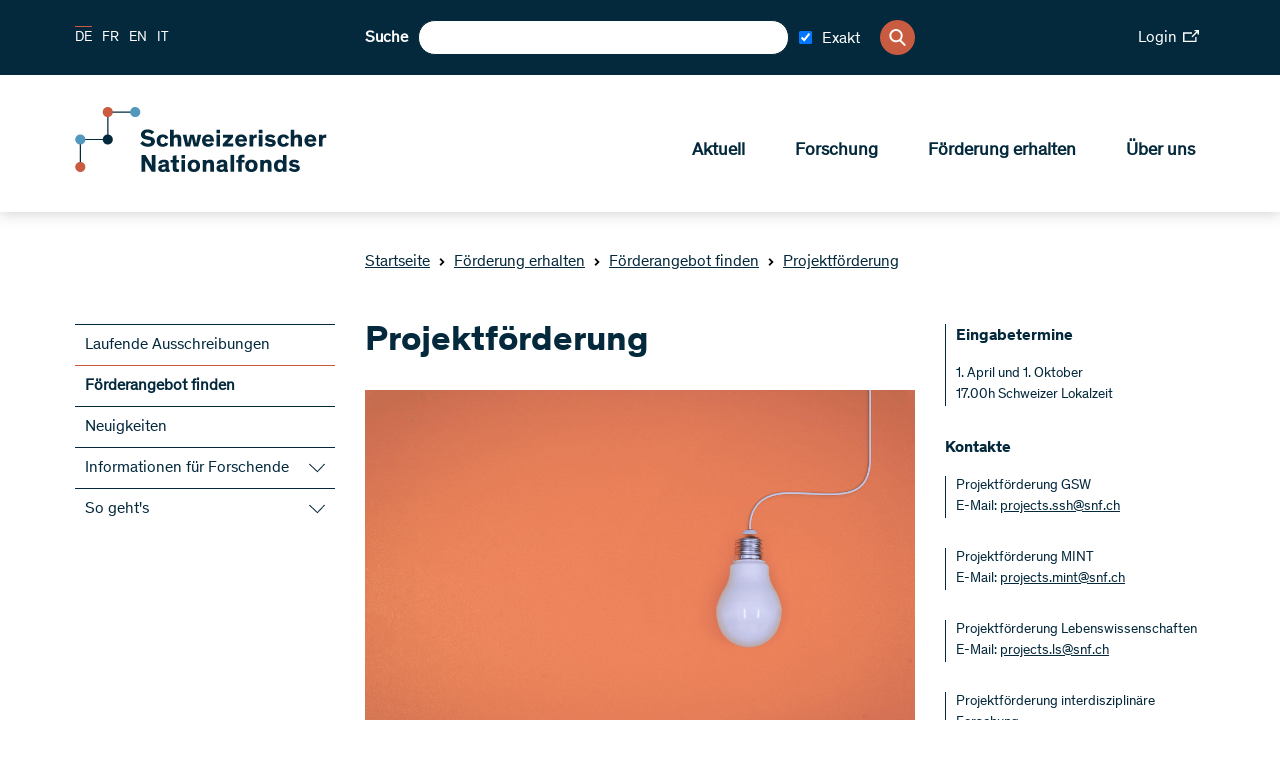

--- FILE ---
content_type: text/html; charset=utf-8
request_url: https://www.snf.ch/de/WAvYcY7awAUGolST/foerderung/projekte/projektfoerderung
body_size: 57120
content:
<!DOCTYPE html><html lang="de"><head><meta charSet="utf-8"/><meta http-equiv="Content-Type" content="text/html; charset=utf-8"/><title>Projektförderung</title><link rel="apple-touch-icon" sizes="57x57" href="/favicon/apple-icon-57x57.png"/><link rel="apple-touch-icon" sizes="60x60" href="/favicon/apple-icon-60x60.png"/><link rel="apple-touch-icon" sizes="72x72" href="/favicon/apple-icon-72x72.png"/><link rel="apple-touch-icon" sizes="76x76" href="/favicon/apple-icon-76x76.png"/><link rel="apple-touch-icon" sizes="114x114" href="/favicon/apple-icon-114x114.png"/><link rel="apple-touch-icon" sizes="120x120" href="/favicon/apple-icon-120x120.png"/><link rel="apple-touch-icon" sizes="144x144" href="/favicon/apple-icon-144x144.png"/><link rel="apple-touch-icon" sizes="152x152" href="/favicon/apple-icon-152x152.png"/><link rel="apple-touch-icon" sizes="180x180" href="/favicon/apple-icon-180x180.png"/><link rel="icon" type="image/png" sizes="192x192" href="/favicon/android-icon-192x192.png"/><link rel="icon" type="image/png" sizes="32x32" href="/favicon/favicon-32x32.png"/><link rel="icon" type="image/png" sizes="96x96" href="/favicon/favicon-96x96.png"/><link rel="icon" type="image/png" sizes="16x16" href="/favicon/favicon-16x16.png"/><link rel="manifest" href="/favicon/manifest.json"/><meta name="msapplication-TileColor" content="#ffffff"/><meta name="msapplication-TileImage" content="/favicon/ms-icon-144x144.png"/><meta name="theme-color" content="#ffffff"/><meta name="description" content="Realisieren Sie Ihre Ideen mit dem SNF!"/><meta name="keywords" content=""/><meta name="robots" content="all"/><meta name="viewport" content="width=device-width, initial-scale=1, maximum-scale=5"/><meta name="url_section" content="funding"/><meta property="og:url" content="https://www.snf.ch/de/WAvYcY7awAUGolST/foerderung/projekte/projektfoerderung"/><meta property="og:description" content="Realisieren Sie Ihre Ideen mit dem SNF!"/><meta property="og:title" content="Projektförderung"/><meta property="og:type" content="website"/><meta property="og:site_name" content="Schweizerischer Nationalfonds (SNF)"/><meta property="og:image" content="https://media.snf.ch/imgproxy/1200/rs:fit:1200:675:0/g:fp:0.5:0.5/q:75/fn:undefined/aHR0cHM6Ly9zdG9yYWdlLmdvb2dsZWFwaXMuY29tL3NuZi1tZWRpYS1zdG9yYWdlL3NuZi1wcm9kdWN0aW9uL2tKMGFwbEhUVTl1SVRNVQ==.jpg"/><meta property="og:image:url" content="https://media.snf.ch/imgproxy/1200/rs:fit:1200:675:0/g:fp:0.5:0.5/q:75/fn:undefined/aHR0cHM6Ly9zdG9yYWdlLmdvb2dsZWFwaXMuY29tL3NuZi1tZWRpYS1zdG9yYWdlL3NuZi1wcm9kdWN0aW9uL2tKMGFwbEhUVTl1SVRNVQ==.jpg"/><meta property="og:image:secure_url" content="https://media.snf.ch/imgproxy/1200/rs:fit:1200:675:0/g:fp:0.5:0.5/q:75/fn:undefined/aHR0cHM6Ly9zdG9yYWdlLmdvb2dsZWFwaXMuY29tL3NuZi1tZWRpYS1zdG9yYWdlL3NuZi1wcm9kdWN0aW9uL2tKMGFwbEhUVTl1SVRNVQ==.jpg"/><meta property="og:image:type" content="image/jpg"/><meta property="og:image:width" content="2172"/><meta property="og:image:height" content="1221"/><meta name="twitter:card" content="summary"/><meta name="twitter:site" content="@Schweizerischer Nationalfonds (SNF)"/><meta name="twitter:title" content="Projektförderung"/><meta name="twitter:description" content="Realisieren Sie Ihre Ideen mit dem SNF!"/><meta name="twitter:image" content="https://media.snf.ch/imgproxy/1200/rs:fit:1200:675:0/g:fp:0.5:0.5/q:75/fn:undefined/aHR0cHM6Ly9zdG9yYWdlLmdvb2dsZWFwaXMuY29tL3NuZi1tZWRpYS1zdG9yYWdlL3NuZi1wcm9kdWN0aW9uL2tKMGFwbEhUVTl1SVRNVQ==.jpg"/><meta name="referrer" content="strict-origin-when-cross-origin"/><link rel="alternate" type="application/rss+xml" title="SNF RSS Feed - News" href="https://www.snf.ch/api/rss/de/news/feed.xml"/><link rel="alternate" type="application/rss+xml" title="SNF RSS Feed - Press" href="https://www.snf.ch/api/rss/de/press/feed.xml"/><link rel="alternate" type="application/rss+xml" title="SNF RSS Feed - Call" href="https://www.snf.ch/api/rss/de/call/feed.xml"/><script src="https://www.google.com/recaptcha/api.js" async="" defer=""></script><meta name="next-head-count" content="46"/><meta http-equiv="Content-Security-Policy" content="default-src &#x27;self&#x27; snf:4000 snf-it:4000 localhost:4000 data: https://region1.google-analytics.com https://www.youtube.com https://vimeo.com https://stats.g.doubleclick.net https://e.issuu.com/ https://player.vimeo.com https://www.youtube.com https://recruitingapp-2829.umantis.com https://www.google.com https://www.google-analytics.com https://siteimproveanalytics.com/js/siteanalyze_6078501.js https://w3api.staging.snf.ch/ https://w3api.snf.ch/ https://w3api.staging.fns.ch/ https://w3api.fns-it.ch/ https://w3api.staging.fns-it.ch/ https://w3api.staging.fns-it.ch/ *.elfsight.com/; frame-src *; img-src &#x27;self&#x27; snf:8080 snf-it:8080 localhost:8080 media.snf.ch media.fns-it.ch media.staging.snf.ch media.staging.fns-it.ch data: https://www.google-analytics.com https://i.vimeocdn.com https://img.youtube.com https://6078501.global.siteimproveanalytics.io/ https://www.google.com https://www.google.ch https://media.licdn.com/ https://storage.googleapis.com/snf-media-storage/ https://pbs.twimg.com/ *.elfsight.com/ *.elfsightcdn.com/; script-src false &#x27;self&#x27; &#x27;report-sample&#x27; &#x27;sha256-bPM7nkmRT5p/zfvpg+G+knFaAawFnQjJSbmypJVJA54=&#x27; &#x27;sha256-soyUshlcjtJZ8LQVqu4/ObCykgpFN2EUmfoESVaReiE=&#x27; &#x27;sha256-haiBqTCvP4O+cacavS83TEm0PwvWnXbxPhhZDNCyRL8=&#x27; &#x27;sha256-H1fI3PuJv9ixf46sNNWrUgMhVa8pKNwUwBY2Dsh+JLc=&#x27; https://www.googletagmanager.com https://siteimproveanalytics.com/js/siteanalyze_6078501.js https://www.google-analytics.com/analytics.js https://csweb.snf.ch/snfch-a68vv/pages/ https://cdn-eu.clickdimensions.com/web/v9/CDWidget.js https://csweb.snf.ch https://www.google.com/recaptcha/api.js https://www.gstatic.com https://platform.twitter.com https://connect.facebook.net  *.elfsight.com/ *.elfsightcdn.com/ ; style-src &#x27;unsafe-inline&#x27; &#x27;self&#x27; &#x27;report-sample&#x27;; object-src &#x27;none&#x27;; font-src &#x27;self&#x27; data:; worker-src &#x27;self&#x27;; manifest-src &#x27;self&#x27;; media-src &#x27;self&#x27; media.snf.ch media.fns-it.ch media.staging.snf.ch media.staging.fns-it.ch data: https://6078501.global.siteimproveanalytics.io/; form-action &#x27;self&#x27; https://web.inxmail.com https://web.inxmail.com/snf/subscription/servlet; base-uri &#x27;self&#x27;;"/><script async="" src="https://www.googletagmanager.com/gtag/js?id=G-5BW341XPQY"></script><script>window.dataLayer = window.dataLayer || [];function gtag(){dataLayer.push(arguments);}gtag('js', new Date());gtag('config', 'G-5BW341XPQY');</script><link data-next-font="" rel="preconnect" href="/" crossorigin="anonymous"/><link rel="preload" href="/_next/static/css/cc4ed0c55d7a598a.css" as="style"/><link rel="stylesheet" href="/_next/static/css/cc4ed0c55d7a598a.css" data-n-g=""/><link rel="preload" href="/_next/static/css/07a098635536dd3e.css" as="style"/><link rel="stylesheet" href="/_next/static/css/07a098635536dd3e.css" data-n-p=""/><noscript data-n-css=""></noscript><script defer="" nomodule="" src="/_next/static/chunks/polyfills-42372ed130431b0a.js"></script><script src="/_next/static/chunks/webpack-36d12a75f0098f30.js" defer=""></script><script src="/_next/static/chunks/framework-e82a91356956e6c8.js" defer=""></script><script src="/_next/static/chunks/main-1f82345afda62585.js" defer=""></script><script src="/_next/static/chunks/pages/_app-3df8586b446b441e.js" defer=""></script><script src="/_next/static/chunks/e999873e-1e06a89edb3bee0b.js" defer=""></script><script src="/_next/static/chunks/a29ae703-2939dfe0ea275761.js" defer=""></script><script src="/_next/static/chunks/996-d315bad77cc311fb.js" defer=""></script><script src="/_next/static/chunks/572-8c969f1a3739301e.js" defer=""></script><script src="/_next/static/chunks/pages/%5Blang%5D/%5B...path%5D-6c54881c0afe3504.js" defer=""></script><script src="/_next/static/5320ec4/_buildManifest.js" defer=""></script><script src="/_next/static/5320ec4/_ssgManifest.js" defer=""></script></head><body><div id="__next"><div id="app" class="container" data-ga-key="GAP--G-5BW341XPQY" data-gtm-key="GTM--"><header class="header"><div class="header__bar"><div class="header__top"><div class="grid-margin align-middle"><div class="header__hamburger cell small-shrink"><div class="hamburger hamburger--inactive"><span class="hamburger__span"></span></div></div><div class="header__lang cell small-shrink large-3"><nav><ul class="lang-switch "><li class="lang-switch__item"><span class="active">DE</span></li><li class="lang-switch__item"><a href="/fr/WAvYcY7awAUGolST/encouragement/projets/encouragement-de-projets">FR</a></li><li class="lang-switch__item"><a href="/en/WAvYcY7awAUGolST/funding/projects/project-funding">EN</a></li><li class="lang-switch__item"><a href="https://www.fns-it.ch/it">IT</a></li></ul></nav></div><div class="cell large-6"><div class="header__search"><div class="search"><label for=":Rsl6:">Suche</label><input class="search__field" type="search" id=":Rsl6:" placeholder="" autoComplete="off" value=""/><div class="search-checkbox"><label class="search-checkbox__label" title="Exakt"><input type="checkbox" name="INXMAIL_SUBSCRIPTION" checked="" value="SNF_Newsletter"/><span>Exakt</span></label></div><button class="search__icon" type="button" aria-label="Search"><svg version="1.1" x="0px" y="0px" viewBox="0 0 500 500"><title>Search Icon</title><path d="M480.6,450.8L354.9,323.5c30.3-35.6,47-80.3,47-127.3C401.8,88.6,314.7,0,206.4,0C98.8,0,10.9,87.9,10.9,196.2 c0,107.6,87.9,195.5,195.5,195.5c36.4,0,73.5-10.6,104.5-30.3l130.3,130.3c5.3,5.3,12.1,8.3,19.7,8.3c7.6,0,14.4-3,19.7-8.3 s8.3-12.9,8.3-20.5C489.7,463.6,486.7,456.8,480.6,450.8z M345.8,196.2c0,76.5-62.1,138.6-138.6,138.6S68.5,272,68.5,196.2 c0-76.5,62.1-138.6,138.6-138.6S345.8,119.7,345.8,196.2z"></path></svg></button></div></div></div><div class="cell small-12 large-3"><div class="header__login"><a class="link link--size-general  link--external" target="_blank" href="https://portal.snf.ch/core/landing-page" rel="noreferrer"><span>Login<span class="link__icon "><svg xmlns="http://www.w3.org/2000/svg" viewBox="0 0 98.85 75.06"><title>External Link Icon</title><polygon points="75.12 66.16 8.91 66.16 8.91 23.74 55.57 23.74 55.57 14.83 0 14.83 0 75.06 84.03 75.06 84.03 43.28 75.12 43.28 75.12 66.16"></polygon><polygon points="70.4 0 70.4 8.91 83.54 8.91 52.32 40.13 58.61 46.44 89.94 15.1 89.94 28.46 98.85 28.46 98.85 0 70.4 0"></polygon></svg></span></span></a></div></div></div></div><div class="header__bottom"><div class="grid-margin align-justify align-middle"><div class="cell small-shrink"><a class="header__logo header__logo--de" aria-label="Home" href="/de"><svg class="logo" version="1.1" xmlns="http://www.w3.org/2000/svg" x="0px" y="0px" viewBox="0 0 4453 1000" aria-labelledby="titleid descid"><title id="titleid">Swiss National Science Foundation logo</title><desc id="descid">Swiss National Science Foundation homepage</desc><g id="de-big" class="logo__long logo__long--de"><path fill="#04293C" d="M1178.1,420.3c-17.9-17.1-41.1-28.2-67-28.2c-24,0-40.7,9.9-40.7,26.3c0,16.7,11.8,23.6,35.4,28.2l41.9,8.4   c48,9.5,78,28.5,78,74.2c0,53.7-47.6,83.3-108.9,83.3c-59.8,0-100.9-32-116.8-54l40-34.3c16,21.3,42.6,40.3,78.4,40.3   c30.1,0,47.6-11.8,47.6-30.8c0-17.9-15.2-22.8-38.8-27l-33.5-6.5c-47.2-9.1-83-26.3-83-76.9c0-46.4,43-78.8,99.7-78.8   c45.7,0,82.2,17.1,104.3,40.7L1178.1,420.3z"></path><path fill="#04293C" d="M1430.9,563c-9.9,25.5-35.4,49.5-83.3,49.5c-57.1,0-95.9-33.1-95.9-94.4c0-61.3,38.8-95.9,95.9-95.9   c50.2,0,76.1,27,85.3,56.3l-48,16.4c-5.3-19.8-17.9-30.8-37.3-30.8c-25.9,0-39.6,19.8-39.6,53.3c0,33.5,14.1,52.9,39.6,52.9   c17.9,0,30.4-9.5,36.2-26.6L1430.9,563z"></path><path fill="#04293C" d="M1630.3,608h-55.6v-91.3c0-27.8-1.1-47.2-28.5-47.2c-23.2,0-33.1,18.3-33.1,43V608h-55.6V349.1h55.6v99   c8.8-14.1,27.8-25.9,53.7-25.9c20.9,0,36.9,5.7,47.6,17.5c11.4,12.9,16,25.5,16,65.5V608z"></path><path fill="#04293C" d="M1807.7,537.9c-3.8-18.3-8.4-42.2-12.2-61.7h-0.4c-4.2,18.3-8,42.6-12.6,62.4l-15.2,69.3h-69.3l-45.7-181.2   h57.1l14.5,78.4c3.4,18.6,6.5,36.9,10.3,55.6h0.4c4.2-17.9,7.6-34.6,12.9-56.7l19-77.3h59.4l19.4,78c6.1,24,8.4,37.3,12.6,56h0.4   c3.8-18.3,6.1-30.8,11-57.1l14.8-76.9h54.8L1891,608h-68.5L1807.7,537.9z"></path><path fill="#04293C" d="M2130.8,569.5c-10.7,15.2-36.9,43-86.8,43c-53.3,0-94-35-94-95.9c0-56.7,38.8-94.4,92.9-94.4   c59.8,0,90.2,43,90.2,98.2c0,3.8,0,8-0.4,11.4h-129c1.9,19.8,16.4,36.9,43.8,36.9c24.4,0,38.8-14.5,44.9-25.1L2130.8,569.5z   M2003.7,496.1h75.7c-1.1-20.9-14.5-35.4-36.9-35.4C2020.9,460.7,2004.5,477,2003.7,496.1z"></path><path fill="#04293C" d="M2228.3,403.6h-55.9v-54.4h55.9V403.6z M2228.3,608h-55.9V426.8h55.9V608z"></path><path fill="#04293C" d="M2428.1,426.8v39.6l-85.3,95.5h89.1V608h-163.3v-39.2l87.2-95.9h-83.3v-46.1H2428.1z"></path><path fill="#04293C" d="M2639.7,569.5c-10.7,15.2-36.9,43-86.8,43c-53.3,0-94-35-94-95.9c0-56.7,38.8-94.4,92.9-94.4   c59.8,0,90.2,43,90.2,98.2c0,3.8,0,8-0.4,11.4h-129c1.9,19.8,16.4,36.9,43.8,36.9c24.4,0,38.8-14.5,44.9-25.1L2639.7,569.5z   M2512.6,496.1h75.7c-1.1-20.9-14.5-35.4-36.9-35.4C2529.8,460.7,2513.4,477,2512.6,496.1z"></path><path fill="#04293C" d="M2736.1,426.8v24.7c4.9-13.7,25.5-28.9,51-28.9c2.3,0,4.2,0,6.5,0.4v53.3c-6.1-1.5-12.9-2.3-17.9-2.3   c-21.3,0-32,10.3-36.2,25.5c-1.9,6.9-2.7,15.2-2.7,24.4V608h-55.6V426.8H2736.1z"></path><path fill="#04293C" d="M2879.2,403.6h-55.9v-54.4h55.9V403.6z M2879.2,608h-55.9V426.8h55.9V608z"></path><path fill="#04293C" d="M3045.9,482c-13.3-12.2-31.2-19.8-49.1-19.8c-12.6,0-23.6,4.2-23.6,13.3c0,9.5,8.4,12.2,27,16l28.5,6.1   c29.3,6.1,55.9,17.9,55.9,52.5c0,42.2-36.9,62.4-79.9,62.4c-41.5,0-76.5-18.3-92.9-40.7l35-28.2c11,15.2,32.7,27.8,57.9,27.8   c18.6,0,28.2-6.1,28.2-16c0-10.3-11-12.2-23.2-14.5l-28.5-5.7c-18.3-3.4-33.9-9.5-44.9-19c-9.9-8.4-15.6-20.2-15.6-35.4   c0-43,41.5-58.6,77.3-58.6c33.9,0,60.9,12.6,79.2,30.1L3045.9,482z"></path><path fill="#04293C" d="M3288.3,563c-9.9,25.5-35.4,49.5-83.3,49.5c-57.1,0-95.9-33.1-95.9-94.4c0-61.3,38.8-95.9,95.9-95.9   c50.2,0,76.1,27,85.3,56.3l-48,16.4c-5.3-19.8-17.9-30.8-37.3-30.8c-25.9,0-39.6,19.8-39.6,53.3c0,33.5,14.1,52.9,39.6,52.9   c17.9,0,30.4-9.5,36.2-26.6L3288.3,563z"></path><path fill="#04293C" d="M3487.4,608h-55.6v-91.3c0-27.8-1.1-47.2-28.5-47.2c-23.2,0-33.1,18.3-33.1,43V608h-55.6V349.1h55.6v99   c8.8-14.1,27.8-25.9,53.7-25.9c20.9,0,36.9,5.7,47.6,17.5c11.4,12.9,16,25.5,16,65.5V608z"></path><path fill="#04293C" d="M3706.7,569.5c-10.7,15.2-36.9,43-86.8,43c-53.3,0-94-35-94-95.9c0-56.7,38.8-94.4,92.9-94.4   c59.8,0,90.2,43,90.2,98.2c0,3.8,0,8-0.4,11.4h-129c1.9,19.8,16.4,36.9,43.8,36.9c24.4,0,38.8-14.5,44.9-25.1L3706.7,569.5z   M3579.5,496.1h75.7c-1.1-20.9-14.5-35.4-36.9-35.4C3596.7,460.7,3580.3,477,3579.5,496.1z"></path><path fill="#04293C" d="M3803,426.8v24.7c4.9-13.7,25.5-28.9,51-28.9c2.3,0,4.2,0,6.5,0.4v53.3c-6.1-1.5-12.9-2.3-17.9-2.3   c-21.3,0-32,10.3-36.2,25.5c-1.9,6.9-2.7,15.2-2.7,24.4V608h-55.6V426.8H3803z"></path><path fill="#04293C" d="M1140.8,837.9c20.6,33.9,38.1,66.2,38.1,66.2h0.4c0,0-2.3-51-2.3-81.1v-86.4h56.7v258.8h-57.9l-61.3-99.7   c-14.5-24-39.2-69.6-39.2-69.6h-0.4c0,0,2.7,43,2.7,84.5v84.9h-57.1V736.6h58.2L1140.8,837.9z"></path><path fill="#04293C" d="M1440,950.1c0,11.4,1.5,15.2,9.5,15.2h2.7v32c-8.4,1.5-16.7,2.3-25.9,2.3c-16,0-30.8-3-34.6-16.4h-0.4   c-8.4,9.1-21.7,16.7-51,16.7c-40,0-65.5-20.5-65.5-58.2c0-34.6,26.3-48.3,64.7-54.4l37.7-6.1c9.9-1.5,11.4-2.7,11.4-8.4v-3   c0-13.7-7.6-21.3-26.6-21.3c-19.4,0-30.1,8-30.1,26.3l-51.4-0.4c-0.8-41.5,32.7-63.9,83.7-63.9c46.4,0,75.7,14.5,75.7,55.6V950.1z   M1388.2,913.2c-4.2,1.5-7.6,3.4-27,7.2c-17.9,3.4-31.2,6.5-31.2,22.1c0,14.8,11,21.3,27,21.3c18.3,0,31.2-8.4,31.2-27.4V913.2z"></path><path fill="#04293C" d="M1596.5,996.2c-7.6,1.5-20.2,3-33.5,3c-21.7,0-44.5-3-54-15.6c-6.8-9.1-7.6-19-7.6-37.3V852h-35v-37.7h35   v-61.7l55.6-11v72.7h39.6V852h-39.6v80.3c0,10.3,1.1,15.2,4.6,18.6c3.8,4.2,10.7,5.7,20.9,5.7c6.5,0,11.4-0.4,14.1-0.8V996.2z"></path><path fill="#04293C" d="M1688.9,791.1h-56v-54.4h56V791.1z M1688.9,995.4h-56V814.3h56V995.4z"></path><path fill="#04293C" d="M1824.4,809.7c57.1,0,96.3,34.6,96.3,95.9c0,61.3-39.2,94.4-96.3,94.4c-57.1,0-95.9-33.1-95.9-94.4   C1728.5,844.3,1767.4,809.7,1824.4,809.7z M1824.4,957.8c25.5,0,40-19.8,40-52.9c0-33.9-14.1-53.3-40-53.3   c-25.9,0-39.6,19.8-39.6,53.3C1784.9,938.3,1798.9,957.8,1824.4,957.8z"></path><path fill="#04293C" d="M2133.5,995.4h-55.6v-91.3c0-27.8-1.1-47.2-28.5-47.2c-23.2,0-33.1,18.3-33.1,43v95.5h-55.6V814.3h54.8   v22.5c8.8-14.8,28.5-27,54.4-27c20.9,0,36.9,5.7,47.6,17.5c11.4,12.9,16,25.5,16,65.5V995.4z"></path><path fill="#04293C" d="M2336.8,950.1c0,11.4,1.5,15.2,9.5,15.2h2.7v32c-8.4,1.5-16.7,2.3-25.9,2.3c-16,0-30.8-3-34.6-16.4h-0.4   c-8.4,9.1-21.7,16.7-51,16.7c-40,0-65.5-20.5-65.5-58.2c0-34.6,26.3-48.3,64.7-54.4l37.7-6.1c9.9-1.5,11.4-2.7,11.4-8.4v-3   c0-13.7-7.6-21.3-26.6-21.3c-19.4,0-30.1,8-30.1,26.3l-51.4-0.4c-0.8-41.5,32.7-63.9,83.7-63.9c46.4,0,75.7,14.5,75.7,55.6V950.1z   M2285,913.2c-4.2,1.5-7.6,3.4-27,7.2c-17.9,3.4-31.2,6.5-31.2,22.1c0,14.8,11,21.3,27,21.3c18.3,0,31.2-8.4,31.2-27.4V913.2z"></path><path fill="#04293C" d="M2444.1,995.4h-55.6V736.6h55.6V995.4z"></path><path fill="#04293C" d="M2602.4,852h-41.1v143.5h-55.6V852h-30.1v-37.7h30.1v-19.8c0-19,4.2-32.4,11-41.9   c10.3-14.1,29.7-18.3,52.1-18.3c13.7,0,25.5,1.1,33.5,2.3v41.9c-3.4-0.4-9.1-0.8-15.2-0.8c-9.5,0-16,1.1-20.6,4.9   c-3.4,3-5.3,6.5-5.3,16.4v15.2h41.1V852z"></path><path fill="#04293C" d="M2709,809.7c57.1,0,96.3,34.6,96.3,95.9c0,61.3-39.2,94.4-96.3,94.4c-57.1,0-95.9-33.1-95.9-94.4   C2613.1,844.3,2651.9,809.7,2709,809.7z M2709,957.8c25.5,0,40-19.8,40-52.9c0-33.9-14.1-53.3-40-53.3c-25.9,0-39.6,19.8-39.6,53.3   C2669.4,938.3,2683.5,957.8,2709,957.8z"></path><path fill="#04293C" d="M3018.1,995.4h-55.6v-91.3c0-27.8-1.1-47.2-28.5-47.2c-23.2,0-33.1,18.3-33.1,43v95.5h-55.6V814.3h54.8   v22.5c8.8-14.8,28.5-27,54.4-27c20.9,0,36.9,5.7,47.6,17.5c11.4,12.9,16,25.5,16,65.5V995.4z"></path><path fill="#04293C" d="M3193.9,830.6v-94h55.6v258.8h-55.6v-16.7c-8.8,9.9-28.2,21.3-53.3,21.3c-51.4,0-84.1-38.1-84.1-95.1   c0-55.2,33.9-95.1,84.5-95.1C3167.3,809.7,3184.8,819.6,3193.9,830.6z M3154,852c-25.9,0-41.1,20.6-41.1,52.9   c0,33.1,14.1,53.3,41.1,53.3c24.7,0,41.5-21.7,41.5-53.3C3195.5,873.3,3178.7,852,3154,852z"></path><path fill="#04293C" d="M3416.2,869.5c-13.3-12.2-31.2-19.8-49.1-19.8c-12.6,0-23.6,4.2-23.6,13.3c0,9.5,8.4,12.2,27,16l28.5,6.1   c29.3,6.1,55.9,17.9,55.9,52.5c0,42.2-36.9,62.4-79.9,62.4c-41.5,0-76.5-18.3-92.9-40.7l35-28.2c11,15.2,32.7,27.8,57.9,27.8   c18.6,0,28.2-6.1,28.2-16c0-10.3-11-12.2-23.2-14.5l-28.5-5.7c-18.3-3.4-33.9-9.5-44.9-19c-9.9-8.4-15.6-20.2-15.6-35.4   c0-43,41.5-58.6,77.3-58.6c33.9,0,60.9,12.6,79.2,30.1L3416.2,869.5z"></path></g><g id="en-big" class="logo__long logo__long--en"><path display="inline" fill="#04293C" d="M1180.6,416.1c-18.2-17.5-41.9-28.7-68.3-28.7c-24.4,0-41.5,10.1-41.5,26.8   c0,17.1,12,24.1,36.1,28.7l42.7,8.5c48.9,9.7,79.5,29.1,79.5,75.7c0,54.7-48.5,85-111,85c-60.9,0-102.8-32.6-119.1-55.1l40.7-34.9   c16.3,21.7,43.5,41.1,79.9,41.1c30.7,0,48.5-12,48.5-31.4c0-18.2-15.5-23.3-39.6-27.5l-34.1-6.6c-48.1-9.3-84.6-26.8-84.6-78.4   c0-47.3,43.8-80.3,101.7-80.3c46.6,0,83.8,17.5,106.3,41.5L1180.6,416.1z"></path><path display="inline" fill="#04293C" d="M1395.1,536c-3.9-18.6-8.5-43.1-12.4-62.9h-0.4c-4.3,18.6-8.1,43.5-12.8,63.6l-15.5,70.6   h-70.6l-46.6-184.7h58.2l14.7,79.9c3.5,19,6.6,37.6,10.5,56.6h0.4c4.3-18.2,7.8-35.3,13.2-57.8l19.4-78.8h60.5l19.8,79.5   c6.2,24.4,8.5,38,12.8,57h0.4c3.9-18.6,6.2-31.4,11.3-58.2l15.1-78.4h55.9l-48.9,184.7h-69.8L1395.1,536z"></path><path display="inline" fill="#04293C" d="M1610.1,399h-57v-55.5h57V399z M1610.1,607.3h-57V422.7h57V607.3z"></path><path display="inline" fill="#04293C" d="M1776.1,478.9c-13.6-12.4-31.8-20.2-50.1-20.2c-12.8,0-24.1,4.3-24.1,13.6   c0,9.7,8.5,12.4,27.5,16.3l29.1,6.2c29.9,6.2,57,18.2,57,53.5c0,43.1-37.6,63.6-81.5,63.6c-42.3,0-78-18.6-94.7-41.5l35.7-28.7   c11.3,15.5,33.4,28.3,59,28.3c19,0,28.7-6.2,28.7-16.3c0-10.5-11.3-12.4-23.7-14.7l-29.1-5.8c-18.6-3.5-34.5-9.7-45.8-19.4   c-10.1-8.5-15.9-20.6-15.9-36.1c0-43.8,42.3-59.8,78.8-59.8c34.5,0,62.1,12.8,80.7,30.7L1776.1,478.9z"></path><path display="inline" fill="#04293C" d="M1965.9,478.9c-13.6-12.4-31.8-20.2-50.1-20.2c-12.8,0-24.1,4.3-24.1,13.6   c0,9.7,8.5,12.4,27.5,16.3l29.1,6.2c29.9,6.2,57,18.2,57,53.5c0,43.1-37.6,63.6-81.5,63.6c-42.3,0-78-18.6-94.7-41.5l35.7-28.7   c11.3,15.5,33.4,28.3,59,28.3c19,0,28.7-6.2,28.7-16.3c0-10.5-11.3-12.4-23.7-14.7l-29.1-5.8c-18.6-3.5-34.5-9.7-45.8-19.4   c-10.1-8.5-15.9-20.6-15.9-36.1c0-43.8,42.3-59.8,78.8-59.8c34.5,0,62.1,12.8,80.7,30.7L1965.9,478.9z"></path><path display="inline" fill="#04293C" d="M2262.7,446.7c21,34.5,38.8,67.5,38.8,67.5h0.4c0,0-2.3-52-2.3-82.6v-88.1h57.8v263.8h-59   l-62.5-101.7c-14.7-24.4-40-71-40-71h-0.4c0,0,2.7,43.8,2.7,86.1v86.5h-58.2V343.5h59.4L2262.7,446.7z"></path><path display="inline" fill="#04293C" d="M2564.2,561.2c0,11.6,1.6,15.5,9.7,15.5h2.7v32.6c-8.5,1.6-17.1,2.3-26.4,2.3   c-16.3,0-31.4-3.1-35.3-16.7h-0.4c-8.5,9.3-22.1,17.1-52,17.1c-40.7,0-66.7-21-66.7-59.4c0-35.3,26.8-49.3,66-55.5l38.4-6.2   c10.1-1.6,11.6-2.7,11.6-8.5v-3.1c0-14-7.8-21.7-27.2-21.7c-19.8,0-30.7,8.1-30.7,26.8l-52.4-0.4c-0.8-42.3,33.4-65.2,85.4-65.2   c47.3,0,77.2,14.7,77.2,56.6V561.2z M2511.4,523.5c-4.3,1.6-7.8,3.5-27.5,7.4c-18.2,3.5-31.8,6.6-31.8,22.5   c0,15.1,11.3,21.7,27.5,21.7c18.6,0,31.8-8.5,31.8-27.9V523.5z"></path><path display="inline" fill="#04293C" d="M2719.8,608.1c-7.8,1.6-20.6,3.1-34.1,3.1c-22.1,0-45.4-3.1-55.1-15.9   c-7-9.3-7.8-19.4-7.8-38v-96.2h-35.7v-38.4h35.7v-62.9l56.6-11.3v74.1h40.4v38.4h-40.4v81.9c0,10.5,1.2,15.5,4.7,19   c3.9,4.3,10.9,5.8,21.3,5.8c6.6,0,11.6-0.4,14.4-0.8V608.1z"></path><path display="inline" fill="#04293C" d="M2810.2,399h-57v-55.5h57V399z M2810.2,607.3h-57V422.7h57V607.3z"></path><path display="inline" fill="#04293C" d="M2944.8,418c58.2,0,98.2,35.3,98.2,97.8c0,62.5-40,96.2-98.2,96.2   c-58.2,0-97.8-33.8-97.8-96.2C2847,453.3,2886.6,418,2944.8,418z M2944.8,568.9c26,0,40.7-20.2,40.7-53.9   c0-34.5-14.4-54.3-40.7-54.3c-26.4,0-40.4,20.2-40.4,54.3C2904.4,549.1,2918.8,568.9,2944.8,568.9z"></path><path display="inline" fill="#04293C" d="M3256,607.3h-56.6v-93.1c0-28.3-1.2-48.1-29.1-48.1c-23.7,0-33.8,18.6-33.8,43.8v97.4   h-56.6V422.7h55.9v22.9c8.9-15.1,29.1-27.5,55.5-27.5c21.3,0,37.6,5.8,48.5,17.8c11.6,13.2,16.3,26,16.3,66.7V607.3z"></path><path display="inline" fill="#04293C" d="M3459.3,561.2c0,11.6,1.6,15.5,9.7,15.5h2.7v32.6c-8.5,1.6-17.1,2.3-26.4,2.3   c-16.3,0-31.4-3.1-35.3-16.7h-0.4c-8.5,9.3-22.1,17.1-52,17.1c-40.7,0-66.7-21-66.7-59.4c0-35.3,26.8-49.3,66-55.5l38.4-6.2   c10.1-1.6,11.6-2.7,11.6-8.5v-3.1c0-14-7.8-21.7-27.2-21.7c-19.8,0-30.7,8.1-30.7,26.8l-52.4-0.4c-0.8-42.3,33.4-65.2,85.4-65.2   c47.3,0,77.2,14.7,77.2,56.6V561.2z M3406.5,523.5c-4.3,1.6-7.8,3.5-27.5,7.4c-18.2,3.5-31.8,6.6-31.8,22.5   c0,15.1,11.3,21.7,27.5,21.7c18.6,0,31.8-8.5,31.8-27.9V523.5z"></path><path display="inline" fill="#04293C" d="M3565.2,607.3h-56.6V343.5h56.6V607.3z"></path><path display="inline" fill="#04293C" d="M1180.6,804.1c-18.2-17.5-41.9-28.7-68.3-28.7c-24.4,0-41.5,10.1-41.5,26.8   c0,17.1,12,24.1,36.1,28.7l42.7,8.5c48.9,9.7,79.5,29.1,79.5,75.7c0,54.7-48.5,85-111,85c-60.9,0-102.8-32.6-119.1-55.1l40.7-34.9   c16.3,21.7,43.5,41.1,79.9,41.1c30.7,0,48.5-12,48.5-31.4c0-18.2-15.5-23.3-39.6-27.5l-34.1-6.6c-48.1-9.3-84.6-26.8-84.6-78.4   c0-47.3,43.8-80.3,101.7-80.3c46.6,0,83.8,17.5,106.3,41.5L1180.6,804.1z"></path><path display="inline" fill="#04293C" d="M1434.3,949.6c-10.1,26-36.1,50.4-85,50.4c-58.2,0-97.8-33.8-97.8-96.2   c0-62.5,39.6-97.8,97.8-97.8c51.2,0,77.6,27.5,86.9,57.4l-48.9,16.7c-5.4-20.2-18.2-31.4-38-31.4c-26.4,0-40.4,20.2-40.4,54.3   c0,34.1,14.4,53.9,40.4,53.9c18.2,0,31-9.7,36.9-27.2L1434.3,949.6z"></path><path display="inline" fill="#04293C" d="M1520.1,787h-57v-55.5h57V787z M1520.1,995.3h-57V810.7h57V995.3z"></path><path display="inline" fill="#04293C" d="M1741.2,956.2c-10.9,15.5-37.6,43.8-88.5,43.8c-54.3,0-95.8-35.7-95.8-97.8   c0-57.8,39.6-96.2,94.7-96.2c60.9,0,92,43.8,92,100.1c0,3.9,0,8.1-0.4,11.6h-131.5c1.9,20.2,16.7,37.6,44.6,37.6   c24.8,0,39.6-14.7,45.8-25.6L1741.2,956.2z M1611.6,881.3h77.2c-1.2-21.3-14.7-36.1-37.6-36.1   C1629.1,845.2,1612.4,861.9,1611.6,881.3z"></path><path display="inline" fill="#04293C" d="M1955.8,995.3h-56.6v-93.1c0-28.3-1.2-48.1-29.1-48.1c-23.7,0-33.8,18.6-33.8,43.8v97.4   h-56.6V810.7h55.9v22.9c8.9-15.1,29.1-27.5,55.5-27.5c21.3,0,37.6,5.8,48.5,17.8c11.6,13.2,16.3,26,16.3,66.7V995.3z"></path><path display="inline" fill="#04293C" d="M2173.8,949.6c-10.1,26-36.1,50.4-85,50.4c-58.2,0-97.8-33.8-97.8-96.2   c0-62.5,39.6-97.8,97.8-97.8c51.2,0,77.6,27.5,86.9,57.4l-48.9,16.7c-5.4-20.2-18.2-31.4-38-31.4c-26.4,0-40.4,20.2-40.4,54.3   c0,34.1,14.4,53.9,40.4,53.9c18.2,0,31-9.7,36.9-27.2L2173.8,949.6z"></path><path display="inline" fill="#04293C" d="M2374,956.2c-10.9,15.5-37.6,43.8-88.5,43.8c-54.3,0-95.8-35.7-95.8-97.8   c0-57.8,39.6-96.2,94.7-96.2c60.9,0,92,43.8,92,100.1c0,3.9,0,8.1-0.4,11.6h-131.5c1.9,20.2,16.7,37.6,44.6,37.6   c24.8,0,39.6-14.7,45.8-25.6L2374,956.2z M2244.5,881.3h77.2c-1.2-21.3-14.7-36.1-37.6-36.1   C2261.9,845.2,2245.2,861.9,2244.5,881.3z"></path><path display="inline" fill="#04293C" d="M2570,783.1v52h107.5v52.4H2570v107.9h-58.6V731.5h171.1v51.6H2570z"></path><path display="inline" fill="#04293C" d="M2790.4,806c58.2,0,98.2,35.3,98.2,97.8c0,62.5-40,96.2-98.2,96.2   c-58.2,0-97.8-33.8-97.8-96.2C2692.6,841.3,2732.2,806,2790.4,806z M2790.4,956.9c26,0,40.7-20.2,40.7-53.9   c0-34.5-14.4-54.3-40.7-54.3c-26.4,0-40.4,20.2-40.4,54.3C2750,937.1,2764.4,956.9,2790.4,956.9z"></path><path display="inline" fill="#04293C" d="M2923.1,810.7h56.6v93.1c0,28.3,0.4,48.1,28.3,48.1c22.9,0,33-18.6,33-43.8v-97.4h56.6   v184.7h-55.9v-22.9c-8.9,15.1-28.7,27.5-54.7,27.5c-21.3,0-36.9-5.8-47.7-17.8c-11.6-13.2-16.3-26-16.3-66.7V810.7z"></path><path display="inline" fill="#04293C" d="M3323.5,995.3h-56.6v-93.1c0-28.3-1.2-48.1-29.1-48.1c-23.7,0-33.8,18.6-33.8,43.8v97.4   h-56.6V810.7h55.9v22.9c8.9-15.1,29.1-27.5,55.5-27.5c21.3,0,37.6,5.8,48.5,17.8c11.6,13.2,16.3,26,16.3,66.7V995.3z"></path><path display="inline" fill="#04293C" d="M3498.8,827.3v-95.8h56.6v263.8h-56.6v-17.1c-8.9,10.1-28.7,21.7-54.3,21.7   c-52.4,0-85.7-38.8-85.7-97c0-56.3,34.5-97,86.1-97C3471.7,806,3489.5,816.1,3498.8,827.3z M3458.1,849.1   c-26.4,0-41.9,21-41.9,53.9c0,33.8,14.4,54.3,41.9,54.3c25.2,0,42.3-22.1,42.3-54.3S3483.3,849.1,3458.1,849.1z"></path><path display="inline" fill="#04293C" d="M3760.3,949.2c0,11.6,1.6,15.5,9.7,15.5h2.7v32.6c-8.5,1.6-17.1,2.3-26.4,2.3   c-16.3,0-31.4-3.1-35.3-16.7h-0.4c-8.5,9.3-22.1,17.1-52,17.1c-40.7,0-66.7-21-66.7-59.4c0-35.3,26.8-49.3,66-55.5l38.4-6.2   c10.1-1.6,11.6-2.7,11.6-8.5v-3.1c0-14-7.8-21.7-27.2-21.7c-19.8,0-30.7,8.1-30.7,26.8l-52.4-0.4c-0.8-42.3,33.4-65.2,85.4-65.2   c47.3,0,77.2,14.7,77.2,56.6V949.2z M3707.6,911.5c-4.3,1.6-7.8,3.5-27.5,7.4c-18.2,3.5-31.8,6.6-31.8,22.5   c0,15.1,11.3,21.7,27.5,21.7c18.6,0,31.8-8.5,31.8-27.9V911.5z"></path><path display="inline" fill="#04293C" d="M3915.9,996.1c-7.8,1.6-20.6,3.1-34.1,3.1c-22.1,0-45.4-3.1-55.1-15.9   c-7-9.3-7.8-19.4-7.8-38v-96.2h-35.7v-38.4h35.7v-62.9l56.6-11.3v74.1h40.4v38.4h-40.4v81.9c0,10.5,1.2,15.5,4.7,19   c3.9,4.3,10.9,5.8,21.3,5.8c6.6,0,11.6-0.4,14.4-0.8V996.1z"></path><path display="inline" fill="#04293C" d="M4006.3,787h-57v-55.5h57V787z M4006.3,995.3h-57V810.7h57V995.3z"></path><path display="inline" fill="#04293C" d="M4141,806c58.2,0,98.2,35.3,98.2,97.8c0,62.5-40,96.2-98.2,96.2   c-58.2,0-97.8-33.8-97.8-96.2C4043.2,841.3,4082.8,806,4141,806z M4141,956.9c26,0,40.7-20.2,40.7-53.9c0-34.5-14.4-54.3-40.7-54.3   c-26.4,0-40.4,20.2-40.4,54.3C4100.6,937.1,4115,956.9,4141,956.9z"></path><path display="inline" fill="#04293C" d="M4452.1,995.3h-56.6v-93.1c0-28.3-1.2-48.1-29.1-48.1c-23.7,0-33.8,18.6-33.8,43.8v97.4   H4276V810.7h55.9v22.9c8.9-15.1,29.1-27.5,55.5-27.5c21.3,0,37.6,5.8,48.5,17.8c11.6,13.2,16.3,26,16.3,66.7V995.3z"></path></g><g id="fr-big" class="logo__long logo__long--fr"><path display="inline" fill="none" d="M2938,461.1c-26.4,0-40.3,20.2-40.3,54.3c0,34.1,14.3,53.9,40.3,53.9s40.7-20.2,40.7-53.9   C2978.7,480.9,2964.3,461.1,2938,461.1z"></path><path display="inline" fill="none" d="M1997.5,845.3c-22.1,0-38.8,16.7-39.5,36.1h77.1C2033.9,860.1,2020.4,845.3,1997.5,845.3z"></path><path display="inline" fill="none" d="M1297.8,461.1c-26.4,0-40.3,20.2-40.3,54.3c0,34.1,14.3,53.9,40.3,53.9s40.7-20.2,40.7-53.9   C1338.5,480.9,1324.1,461.1,1297.8,461.1z"></path><path display="inline" fill="none" d="M2445.6,553.8c0,15.1,11.2,21.7,27.5,21.7c18.6,0,31.8-8.5,31.8-27.9v-23.6   c-4.3,1.6-7.8,3.5-27.5,7.4C2459.2,534.8,2445.6,537.9,2445.6,553.8z"></path><path display="inline" fill="none" d="M1743.2,569.7c25.2,0,42.3-22.1,42.3-54.3c0-32.2-17.1-53.9-42.3-53.9   c-26.4,0-41.9,20.9-41.9,53.9C1701.3,549.1,1715.7,569.7,1743.2,569.7z"></path><path display="inline" fill="none" d="M3339.9,553.8c0,15.1,11.2,21.7,27.5,21.7c18.6,0,31.8-8.5,31.8-27.9v-23.6   c-4.3,1.6-7.8,3.5-27.5,7.4C3353.5,534.8,3339.9,537.9,3339.9,553.8z"></path><rect x="1430.4" y="731.7" display="inline" fill="#04293C" width="57" height="55.4"></rect><path display="inline" fill="#04293C" d="M1964.6,570.5c-25.6,0-47.7-12.8-58.9-28.3l-35.7,28.7c16.7,22.9,52.3,41.5,94.6,41.5   c43.8,0,81.4-20.5,81.4-63.6c0-35.3-27.1-47.3-57-53.5l-29.1-6.2c-19-3.9-27.5-6.6-27.5-16.3c0-9.3,11.2-13.6,24-13.6   c18.2,0,36.4,7.8,50,20.2l31.8-30.2c-18.6-17.8-46.1-30.6-80.6-30.6c-36.4,0-78.7,15.9-78.7,59.7c0,15.5,5.8,27.5,15.9,36.1   c11.2,9.7,27.1,15.9,45.7,19.4l29.1,5.8c12.4,2.3,23.6,4.3,23.6,14.7C1993.2,564.3,1983.5,570.5,1964.6,570.5z"></path><rect x="1430.4" y="810.8" display="inline" fill="#04293C" width="57" height="184.5"></rect><path display="inline" fill="#04293C" d="M1297.8,418.5c-58.1,0-97.7,35.3-97.7,97.7c0,62.4,39.5,96.1,97.7,96.1   c58.1,0,98.1-33.7,98.1-96.1C1395.9,453.8,1355.9,418.5,1297.8,418.5z M1297.8,569.3c-26,0-40.3-19.8-40.3-53.9   c0-34.1,14-54.3,40.3-54.3c26.4,0,40.7,19.8,40.7,54.3C1338.5,549.1,1323.8,569.3,1297.8,569.3z"></path><path display="inline" fill="#04293C" d="M1324.1,908.1c0,25.2-10.1,43.8-33,43.8c-27.9,0-28.3-19.8-28.3-48.1v-93h-56.6v104.7   c0,40.7,4.7,53.5,16.3,66.7c10.9,12,26.4,17.8,47.7,17.8c26,0,45.7-12.4,54.7-27.5v22.9h55.8V810.8h-56.6V908.1z"></path><path display="inline" fill="#04293C" d="M1116,882.9l-29.1-6.2c-19-3.9-27.5-6.6-27.5-16.3c0-9.3,11.2-13.6,24-13.6   c18.2,0,36.4,7.8,50,20.2l31.8-30.2c-18.6-17.8-46.1-30.6-80.6-30.6c-36.4,0-78.7,15.9-78.7,59.7c0,15.5,5.8,27.5,15.9,36.1   c11.2,9.7,27.1,15.9,45.7,19.4l29.1,5.8c12.4,2.3,23.6,4.3,23.6,14.7c0,10.1-9.7,16.3-28.7,16.3c-25.6,0-47.7-12.8-58.9-28.3   L997,958.5c16.7,22.9,52.3,41.5,94.6,41.5c43.8,0,81.4-20.5,81.4-63.6C1173,901.1,1145.8,889.1,1116,882.9z"></path><polygon display="inline" fill="#04293C" points="1019.1,607.7 1077.6,607.7 1077.6,499.9 1185,499.9 1185,447.6 1077.6,447.6   1077.6,395.6 1190,395.6 1190,344.1 1019.1,344.1  "></polygon><path display="inline" fill="#04293C" d="M1729.6,612.3c25.6,0,45.4-11.6,54.3-21.7v17.1h56.6V344.1h-56.6v95.8   c-9.3-11.2-27.1-21.3-53.9-21.3c-51.6,0-86.1,40.7-86.1,96.9C1644,573.6,1677.3,612.3,1729.6,612.3z M1743.2,461.5   c25.2,0,42.3,21.7,42.3,53.9c0,32.2-17.1,54.3-42.3,54.3c-27.5,0-41.9-20.5-41.9-54.3C1701.3,482.5,1716.8,461.5,1743.2,461.5z"></path><rect x="2746.5" y="423.2" display="inline" fill="#04293C" width="57" height="184.5"></rect><rect x="2746.5" y="344.1" display="inline" fill="#04293C" width="57" height="55.4"></rect><path display="inline" fill="#04293C" d="M3184.1,418.5c-26.4,0-46.5,12.4-55.4,27.5v-22.9h-55.8v184.5h56.6v-97.3   c0-25.2,10.1-43.8,33.7-43.8c27.9,0,29.1,19.8,29.1,48.1v93h56.6V503c0-40.7-4.7-53.5-16.3-66.7   C3221.7,424.3,3205.4,418.5,3184.1,418.5z"></path><path display="inline" fill="#04293C" d="M2938,418.5c-58.1,0-97.7,35.3-97.7,97.7c0,62.4,39.5,96.1,97.7,96.1   c58.1,0,98.1-33.7,98.1-96.1C3036,453.8,2996.1,418.5,2938,418.5z M2938,569.3c-26,0-40.3-19.8-40.3-53.9c0-34.1,14-54.3,40.3-54.3   s40.7,19.8,40.7,54.3C2978.7,549.1,2963.9,569.3,2938,569.3z"></path><rect x="3501.2" y="344.1" display="inline" fill="#04293C" width="56.6" height="263.6"></rect><path display="inline" fill="#04293C" d="M1552.1,514.6v93h56.6V503c0-40.7-4.7-53.5-16.3-66.7c-10.9-12-27.1-17.8-48.5-17.8   c-26.4,0-46.5,12.4-55.4,27.5v-22.9h-55.8v184.5h56.6v-97.3c0-25.2,10.1-43.8,33.7-43.8C1550.9,466.6,1552.1,486.3,1552.1,514.6z"></path><path display="inline" fill="#04293C" d="M3452,561.6v-85.7c0-41.9-29.9-56.6-77.1-56.6c-51.9,0-86.1,22.9-85.3,65.1l52.3,0.4   c0-18.6,10.9-26.7,30.6-26.7c19.4,0,27.1,7.8,27.1,21.7v3.1c0,5.8-1.6,7-11.6,8.5l-38.4,6.2c-39.2,6.2-65.9,20.2-65.9,55.4   c0,38.4,26,59.3,66.7,59.3c29.8,0,43.4-7.8,51.9-17.1h0.4c3.9,13.6,19,16.7,35.3,16.7c9.3,0,17.8-0.8,26.4-2.3v-32.6h-2.7   C3453.5,577.1,3452,573.2,3452,561.6z M3399.3,547.6c0,19.4-13.2,27.9-31.8,27.9c-16.3,0-27.5-6.6-27.5-21.7   c0-15.9,13.6-19,31.8-22.5c19.8-3.9,23.3-5.8,27.5-7.4V547.6z"></path><path display="inline" fill="#04293C" d="M1825.4,882.9l-29.1-6.2c-19-3.9-27.5-6.6-27.5-16.3c0-9.3,11.2-13.6,24-13.6   c18.2,0,36.4,7.8,50,20.2l31.8-30.2c-18.6-17.8-46.1-30.6-80.6-30.6c-36.4,0-78.7,15.9-78.7,59.7c0,15.5,5.8,27.5,15.9,36.1   c11.2,9.7,27.1,15.9,45.7,19.4l29.1,5.8c12.4,2.3,23.6,4.3,23.6,14.7c0,10.1-9.7,16.3-28.7,16.3c-25.6,0-47.7-12.8-58.9-28.3   l-35.7,28.7c16.7,22.9,52.3,41.5,94.6,41.5c43.8,0,81.4-20.5,81.4-63.6C1882.4,901.1,1855.2,889.1,1825.4,882.9z"></path><path display="inline" fill="#04293C" d="M1635.8,882.9l-29.1-6.2c-19-3.9-27.5-6.6-27.5-16.3c0-9.3,11.2-13.6,24-13.6   c18.2,0,36.4,7.8,50,20.2l31.8-30.2c-18.6-17.8-46.1-30.6-80.6-30.6c-36.4,0-78.7,15.9-78.7,59.7c0,15.5,5.8,27.5,15.9,36.1   c11.2,9.7,27.1,15.9,45.7,19.4l29.1,5.8c12.4,2.3,23.6,4.3,23.6,14.7c0,10.1-9.7,16.3-28.7,16.3c-25.6,0-47.7-12.8-58.9-28.3   l-35.7,28.7c16.7,22.9,52.3,41.5,94.6,41.5c43.8,0,81.4-20.5,81.4-63.6C1692.8,901.1,1665.7,889.1,1635.8,882.9z"></path><path display="inline" fill="#04293C" d="M1997.9,806.2c-55,0-94.6,38.4-94.6,96.1c0,62,41.5,97.7,95.8,97.7   c50.8,0,77.5-28.3,88.4-43.8l-39.2-26.4c-6.2,10.9-20.9,25.6-45.7,25.6c-27.9,0-42.6-17.4-44.6-37.6h131.4   c0.4-3.5,0.4-7.8,0.4-11.6C2089.8,850,2058.8,806.2,1997.9,806.2z M1958,881.4c0.8-19.4,17.4-36.1,39.5-36.1   c22.9,0,36.4,14.7,37.6,36.1H1958z"></path><path display="inline" fill="#04293C" d="M2557.7,561.6v-85.7c0-41.9-29.9-56.6-77.1-56.6c-51.9,0-86.1,22.9-85.3,65.1l52.3,0.4   c0-18.6,10.9-26.7,30.6-26.7c19.4,0,27.1,7.8,27.1,21.7v3.1c0,5.8-1.6,7-11.6,8.5l-38.4,6.2c-39.2,6.2-65.9,20.2-65.9,55.4   c0,38.4,26,59.3,66.7,59.3c29.9,0,43.4-7.8,51.9-17.1h0.4c3.9,13.6,19,16.7,35.3,16.7c9.3,0,17.8-0.8,26.4-2.3v-32.6h-2.7   C2559.2,577.1,2557.7,573.2,2557.7,561.6z M2504.9,547.6c0,19.4-13.2,27.9-31.8,27.9c-16.3,0-27.5-6.6-27.5-21.7   c0-15.9,13.6-19,31.8-22.5c19.8-3.9,23.3-5.8,27.5-7.4V547.6z"></path><path display="inline" fill="#04293C" d="M2289.8,418.5c-26.4,0-46.5,12.4-55.4,27.5v-22.9h-55.8v184.5h56.6v-97.3   c0-25.2,10.1-43.8,33.7-43.8c27.9,0,29.1,19.8,29.1,48.1v93h56.6V503c0-40.7-4.7-53.5-16.3-66.7   C2327.4,424.3,2311.1,418.5,2289.8,418.5z"></path><path display="inline" fill="#04293C" d="M2672.8,349.1l-56.6,11.2v62.8h-35.7v38.4h35.7v96.1c0,18.6,0.8,28.7,7.8,38   c9.7,12.8,33,15.9,55,15.9c13.6,0,26.4-1.6,34.1-3.1v-41.1c-2.7,0.4-7.8,0.8-14.3,0.8c-10.5,0-17.4-1.6-21.3-5.8   c-3.5-3.5-4.7-8.5-4.7-19v-81.8h40.3v-38.4h-40.3V349.1z"></path></g><g id="it-big" class="logo__long logo__long--it"><path display="inline" fill="none" d="M1785.5,515.4c0-32.2-17.1-53.9-42.3-53.9c-26.4,0-41.9,20.9-41.9,53.9   c0,33.7,14.3,54.3,41.9,54.3C1768.4,569.7,1785.5,547.6,1785.5,515.4z"></path><path display="inline" fill="none" d="M1975,461.1c-26.4,0-40.3,20.2-40.3,54.3c0,34.1,14.3,53.9,40.3,53.9   c26,0,40.7-20.2,40.7-53.9C2015.7,480.9,2001.4,461.1,1975,461.1z"></path><path display="inline" fill="none" d="M3017,461.1c-26.4,0-40.3,20.2-40.3,54.3c0,34.1,14.3,53.9,40.3,53.9   c26,0,40.7-20.2,40.7-53.9C3057.7,480.9,3043.4,461.1,3017,461.1z"></path><path display="inline" fill="none" d="M2313.8,848.8c-26.4,0-40.3,20.2-40.3,54.3c0,34.1,14.3,53.9,40.3,53.9   c26,0,40.7-20.2,40.7-53.9C2354.5,868.6,2340.2,848.8,2313.8,848.8z"></path><path display="inline" fill="none" d="M2473.9,553.8c0,15.1,11.2,21.7,27.5,21.7c18.6,0,31.8-8.5,31.8-27.9V524   c-4.3,1.6-7.8,3.5-27.5,7.4C2487.5,534.8,2473.9,537.9,2473.9,553.8z"></path><path display="inline" fill="none" d="M1963.4,845.3c-22.1,0-38.8,16.7-39.5,36.1h77.1C1999.8,860.1,1986.3,845.3,1963.4,845.3z"></path><path display="inline" fill="none" d="M1297.8,569.3c26,0,40.7-20.2,40.7-53.9c0-34.5-14.3-54.3-40.7-54.3   c-26.4,0-40.3,20.2-40.3,54.3C1257.5,549.5,1271.8,569.3,1297.8,569.3z"></path><path display="inline" fill="none" d="M3767.9,457.7c-22.1,0-38.8,16.7-39.5,36.1h77.1C3804.4,472.4,3790.8,457.7,3767.9,457.7z"></path><path display="inline" fill="none" d="M3419,553.8c0,15.1,11.2,21.7,27.5,21.7c18.6,0,31.8-8.5,31.8-27.9V524   c-4.3,1.6-7.8,3.5-27.5,7.4C3432.6,534.8,3419,537.9,3419,553.8z"></path><path display="inline" fill="#04293C" d="M1783.9,590.6v17.1h56.6V344.1h-56.6v95.8c-9.3-11.2-27.1-21.3-53.9-21.3   c-51.6,0-86.1,40.7-86.1,96.9c0,58.1,33.3,96.9,85.7,96.9C1755.2,612.3,1775,600.7,1783.9,590.6z M1701.3,515.4   c0-33,15.5-53.9,41.9-53.9c25.2,0,42.3,21.7,42.3,53.9c0,32.2-17.1,54.3-42.3,54.3C1715.7,569.7,1701.3,549.1,1701.3,515.4z"></path><polygon display="inline" fill="#04293C" points="1651.3,851.1 1651.3,810.8 1492.8,810.8 1492.8,857.7 1577.7,857.7 1488.9,955.4   1488.9,995.3 1655.2,995.3 1655.2,948.4 1564.5,948.4  "></polygon><rect x="1394.7" y="810.8" display="inline" fill="#04293C" width="57" height="184.5"></rect><rect x="1394.7" y="731.7" display="inline" fill="#04293C" width="57" height="55.4"></rect><path display="inline" fill="#04293C" d="M1116,882.9l-29.1-6.2c-19-3.9-27.5-6.6-27.5-16.3c0-9.3,11.2-13.6,24-13.6   c18.2,0,36.4,7.8,50,20.2l31.8-30.2c-18.6-17.8-46.1-30.6-80.6-30.6c-36.4,0-78.7,15.9-78.7,59.7c0,15.5,5.8,27.5,15.9,36.1   c11.2,9.7,27.1,15.9,45.7,19.4l29.1,5.8c12.4,2.3,23.6,4.3,23.6,14.7c0,10.1-9.7,16.3-28.7,16.3c-25.6,0-47.7-12.8-58.9-28.3   L997,958.5c16.7,22.9,52.3,41.5,94.6,41.5c43.8,0,81.4-20.5,81.4-63.6C1173,901.1,1145.8,889.1,1116,882.9z"></path><polygon display="inline" fill="#04293C" points="1077.6,499.9 1185,499.9 1185,447.6 1077.6,447.6 1077.6,395.6 1190,395.6   1190,344.1 1019.1,344.1 1019.1,607.7 1077.6,607.7  "></polygon><path display="inline" fill="#04293C" d="M1297.8,612.3c58.1,0,98.1-33.7,98.1-96.1c0-62.4-39.9-97.7-98.1-97.7   c-58.1,0-97.7,35.3-97.7,97.7C1200.1,578.6,1239.6,612.3,1297.8,612.3z M1297.8,461.1c26.4,0,40.7,19.8,40.7,54.3   c0,33.7-14.7,53.9-40.7,53.9c-26,0-40.3-19.8-40.3-53.9C1257.5,481.3,1271.4,461.1,1297.8,461.1z"></path><polygon display="inline" fill="#04293C" points="1841.7,851.1 1841.7,810.8 1683.1,810.8 1683.1,857.7 1768,857.7 1679.2,955.4   1679.2,995.3 1845.5,995.3 1845.5,948.4 1754.8,948.4  "></polygon><path display="inline" fill="#04293C" d="M1287.7,902.3c-5.4,20.5-9.7,42.3-9.7,42.3h-0.4c0,0-4.7-21.7-10.1-41.1l-25.2-92.7H1183   l59.7,184.5h67.5l60.5-184.5h-58.5L1287.7,902.3z"></path><path display="inline" fill="#04293C" d="M1489.3,510.4c0-25.2,10.1-43.8,33.7-43.8c27.9,0,29.1,19.8,29.1,48.1v93h56.6V503   c0-40.7-4.7-53.5-16.3-66.7c-10.9-12-27.1-17.8-48.5-17.8c-26.4,0-46.5,12.4-55.4,27.5v-22.9h-55.8v184.5h56.6V510.4z"></path><path display="inline" fill="#04293C" d="M3263.2,418.5c-26.4,0-46.5,12.4-55.4,27.5v-22.9h-55.8v184.5h56.6v-97.3   c0-25.2,10.1-43.8,33.7-43.8c27.9,0,29.1,19.8,29.1,48.1v93h56.6V503c0-40.7-4.7-53.5-16.3-66.7   C3300.8,424.3,3284.5,418.5,3263.2,418.5z"></path><rect x="2825.5" y="423.2" display="inline" fill="#04293C" width="57" height="184.5"></rect><rect x="2825.5" y="344.1" display="inline" fill="#04293C" width="57" height="55.4"></rect><path display="inline" fill="#04293C" d="M3017,418.5c-58.1,0-97.7,35.3-97.7,97.7c0,62.4,39.5,96.1,97.7,96.1s98.1-33.7,98.1-96.1   C3115.1,453.8,3075.2,418.5,3017,418.5z M3017,569.3c-26,0-40.3-19.8-40.3-53.9c0-34.1,14-54.3,40.3-54.3   c26.4,0,40.7,19.8,40.7,54.3C3057.7,549.1,3043,569.3,3017,569.3z"></path><path display="inline" fill="#04293C" d="M3531.1,561.6v-85.7c0-41.9-29.9-56.6-77.1-56.6c-51.9,0-86.1,22.9-85.3,65.1l52.3,0.4   c0-18.6,10.9-26.7,30.6-26.7c19.4,0,27.1,7.8,27.1,21.7v3.1c0,5.8-1.5,7-11.6,8.5l-38.4,6.2c-39.2,6.2-65.9,20.2-65.9,55.4   c0,38.4,26,59.3,66.7,59.3c29.9,0,43.4-7.8,51.9-17.1h0.4c3.9,13.6,19,16.7,35.3,16.7c9.3,0,17.8-0.8,26.4-2.3v-32.6h-2.7   C3532.6,577.1,3531.1,573.2,3531.1,561.6z M3478.4,547.6c0,19.4-13.2,27.9-31.8,27.9c-16.3,0-27.5-6.6-27.5-21.7   c0-15.9,13.6-19,31.8-22.5c19.8-3.9,23.3-5.8,27.5-7.4V547.6z"></path><path display="inline" fill="#04293C" d="M3860.2,518.5c0-56.2-31-100-91.9-100c-55,0-94.6,38.4-94.6,96.1   c0,62,41.5,97.7,95.8,97.7c50.8,0,77.5-28.3,88.4-43.8l-39.2-26.4c-6.2,10.9-20.9,25.6-45.7,25.6c-27.9,0-42.6-17.4-44.6-37.6   h131.4C3860.2,526.7,3860.2,522.4,3860.2,518.5z M3728.4,493.7c0.8-19.4,17.4-36.1,39.5-36.1c22.9,0,36.4,14.7,37.6,36.1H3728.4z"></path><rect x="3580.3" y="344.1" display="inline" fill="#04293C" width="56.6" height="263.6"></rect><path display="inline" fill="#04293C" d="M2147.5,836v-25.2h-55.8v184.5h56.6v-85.7c0-9.3,0.8-17.8,2.7-24.8   c4.3-15.5,15.1-26,36.8-26c5,0,12,0.8,18.2,2.3v-54.3c-2.3-0.4-4.3-0.4-6.6-0.4C2173.5,806.6,2152.6,822.1,2147.5,836z"></path><path display="inline" fill="#04293C" d="M2263.4,510.4c0-25.2,10.1-43.8,33.7-43.8c27.9,0,29.1,19.8,29.1,48.1v93h56.6V503   c0-40.7-4.7-53.5-16.3-66.7c-10.9-12-27.1-17.8-48.5-17.8c-26.4,0-46.5,12.4-55.4,27.5v-22.9h-55.8v184.5h56.6V510.4z"></path><path display="inline" fill="#04293C" d="M1963.8,806.2c-55,0-94.6,38.4-94.6,96.1c0,62,41.5,97.7,95.8,97.7   c50.8,0,77.5-28.3,88.4-43.8l-39.2-26.4c-6.2,10.9-20.9,25.6-45.7,25.6c-27.9,0-42.6-17.4-44.6-37.6h131.4   c0.4-3.5,0.4-7.8,0.4-11.6C2055.7,850,2024.6,806.2,1963.8,806.2z M1923.9,881.4c0.8-19.4,17.4-36.1,39.5-36.1   c22.9,0,36.4,14.7,37.6,36.1H1923.9z"></path><path display="inline" fill="#04293C" d="M1975,418.5c-58.1,0-97.7,35.3-97.7,97.7c0,62.4,39.5,96.1,97.7,96.1   c58.1,0,98.1-33.7,98.1-96.1C2073.1,453.8,2033.2,418.5,1975,418.5z M1975,569.3c-26,0-40.3-19.8-40.3-53.9   c0-34.1,14-54.3,40.3-54.3c26.4,0,40.7,19.8,40.7,54.3C2015.7,549.1,2001,569.3,1975,569.3z"></path><path display="inline" fill="#04293C" d="M2313.8,806.2c-58.1,0-97.7,35.3-97.7,97.7c0,62.4,39.5,96.1,97.7,96.1   c58.1,0,98.1-33.7,98.1-96.1C2411.9,841.4,2372,806.2,2313.8,806.2z M2313.8,957c-26,0-40.3-19.8-40.3-53.9   c0-34.1,14-54.3,40.3-54.3s40.7,19.8,40.7,54.3C2354.5,936.8,2339.8,957,2313.8,957z"></path><polygon display="inline" fill="#04293C" points="2785.2,463.5 2785.2,423.2 2626.7,423.2 2626.7,470.1 2711.6,470.1 2622.8,567.8   2622.8,607.7 2789.1,607.7 2789.1,560.8 2698.4,560.8  "></polygon><path display="inline" fill="#04293C" d="M2586,561.6v-85.7c0-41.9-29.9-56.6-77.1-56.6c-51.9,0-86.1,22.9-85.3,65.1l52.3,0.4   c0-18.6,10.9-26.7,30.6-26.7c19.4,0,27.1,7.8,27.1,21.7v3.1c0,5.8-1.6,7-11.6,8.5l-38.4,6.2c-39.2,6.2-65.9,20.2-65.9,55.4   c0,38.4,26,59.3,66.7,59.3c29.9,0,43.4-7.8,51.9-17.1h0.4c3.9,13.6,19,16.7,35.3,16.7c9.3,0,17.8-0.8,26.4-2.3v-32.6h-2.7   C2587.5,577.1,2586,573.2,2586,561.6z M2533.2,547.6c0,19.4-13.2,27.9-31.8,27.9c-16.3,0-27.5-6.6-27.5-21.7   c0-15.9,13.6-19,31.8-22.5c19.8-3.9,23.3-5.8,27.5-7.4V547.6z"></path></g><g id="de-short" class="logo__short logo__short--de"><path display="inline" fill="#04293C" d="M1435.7,529.8c-43.8-41.9-100.5-68.9-163.9-68.9c-58.7,0-99.6,24.2-99.6,64.2   c0,41,28.9,57.7,86.6,68.9l102.4,20.5c117.3,23.3,190.9,69.8,190.9,181.5c0,131.3-116.4,203.9-266.3,203.9   c-146.2,0-246.7-78.2-285.8-132.2l97.8-83.8c39.1,52.1,104.3,98.7,191.8,98.7c73.5,0,116.4-28.9,116.4-75.4   c0-43.8-37.2-55.9-95-66.1l-81.9-15.8c-115.4-22.3-203-64.2-203-188.1c0-113.6,105.2-192.7,243.9-192.7   c111.7,0,201.1,41.9,255.1,99.6L1435.7,529.8z"></path><path display="inline" fill="#04293C" d="M1945,603.4c50.3,82.9,93.1,162,93.1,162h0.9c0,0-5.6-124.8-5.6-198.3V355.7h138.7v633.1   h-141.5l-149.9-243.9c-35.4-58.7-95.9-170.4-95.9-170.4h-0.9c0,0,6.5,105.2,6.5,206.7v207.6h-139.6V355.7h142.4L1945,603.4z"></path><path display="inline" fill="#04293C" d="M2441.2,479.6v124.8h257.9V730h-257.9v258.8h-140.6V355.7h410.6v123.8H2441.2z"></path></g><g id="en-short" class="logo__short logo__short--en"><path display="inline" fill="#04293C" d="M1435.7,529.8c-43.8-41.9-100.5-68.9-163.9-68.9c-58.7,0-99.6,24.2-99.6,64.2   c0,41,28.9,57.7,86.6,68.9l102.4,20.5c117.3,23.3,190.9,69.8,190.9,181.5c0,131.3-116.4,203.9-266.3,203.9   c-146.2,0-246.7-78.2-285.8-132.2l97.8-83.8c39.1,52.1,104.3,98.7,191.8,98.7c73.5,0,116.4-28.9,116.4-75.4   c0-43.8-37.2-55.9-95-66.1l-81.9-15.8c-115.4-22.3-203-64.2-203-188.1c0-113.6,105.2-192.7,243.9-192.7   c111.7,0,201.1,41.9,255.1,99.6L1435.7,529.8z"></path><path display="inline" fill="#04293C" d="M1945,603.4c50.3,82.9,93.1,162,93.1,162h0.9c0,0-5.6-124.8-5.6-198.3V355.7h138.7v633.1   h-141.5l-149.9-243.9c-35.4-58.7-95.9-170.4-95.9-170.4h-0.9c0,0,6.5,105.2,6.5,206.7v207.6h-139.7V355.7h142.4L1945,603.4z"></path><path display="inline" fill="#04293C" d="M2686,529.8c-43.8-41.9-100.5-68.9-163.9-68.9c-58.7,0-99.6,24.2-99.6,64.2   c0,41,28.9,57.7,86.6,68.9l102.4,20.5c117.3,23.3,190.9,69.8,190.9,181.5c0,131.3-116.4,203.9-266.3,203.9   c-146.2,0-246.7-78.2-285.8-132.2l97.8-83.8c39.1,52.1,104.3,98.7,191.8,98.7c73.5,0,116.4-28.9,116.4-75.4   c0-43.8-37.2-55.9-95-66.1l-81.9-15.8c-115.4-22.3-203-64.2-203-188.1c0-113.6,105.2-192.7,243.9-192.7   c111.7,0,201.1,41.9,255.1,99.6L2686,529.8z"></path><path display="inline" fill="#04293C" d="M3041.7,479.6v124.8h257.9V730h-257.9v258.8h-140.6V355.7h410.6v123.8H3041.7z"></path></g><g id="fr-short" class="logo__short logo__short--fr"><path display="inline" fill="#04293C" d="M1171.6,479.6v124.8h257.9V730h-257.9v258.8H1031V355.7h410.6v123.8H1171.6z"></path><path display="inline" fill="#04293C" d="M1814,603.4c50.3,82.9,93.1,162,93.1,162h0.9c0,0-5.6-124.8-5.6-198.3V355.7h138.7v633.1   h-141.5l-149.9-243.9c-35.4-58.7-95.9-170.4-95.9-170.4h-0.9c0,0,6.5,105.2,6.5,206.7v207.6h-139.7V355.7h142.4L1814,603.4z"></path><path display="inline" fill="#04293C" d="M2555.1,529.8c-43.8-41.9-100.5-68.9-163.9-68.9c-58.7,0-99.6,24.2-99.6,64.2   c0,41,28.9,57.7,86.6,68.9l102.4,20.5c117.3,23.3,190.9,69.8,190.9,181.5c0,131.3-116.4,203.9-266.3,203.9   c-146.2,0-246.7-78.2-285.8-132.2l97.8-83.8c39.1,52.1,104.3,98.7,191.8,98.7c73.5,0,116.4-28.9,116.4-75.4   c0-43.8-37.2-55.9-95-66.1l-81.9-15.8c-115.4-22.3-203-64.2-203-188.1c0-113.6,105.2-192.7,243.9-192.7   c111.7,0,201.1,41.9,255.1,99.6L2555.1,529.8z"></path></g><g id="it-short" class="logo__short logo__short--it"><path display="inline" fill="#04293C" d="M1171.6,479.6v124.8h257.9V730h-257.9v258.8H1031V355.7h410.6v123.8H1171.6z"></path><path display="inline" fill="#04293C" d="M1814,603.4c50.3,82.9,93.1,162,93.1,162h0.9c0,0-5.6-124.8-5.6-198.3V355.7h138.7v633.1   h-141.5l-149.9-243.9c-35.4-58.7-95.9-170.4-95.9-170.4h-0.9c0,0,6.5,105.2,6.5,206.7v207.6h-139.7V355.7h142.4L1814,603.4z"></path><path display="inline" fill="#04293C" d="M2555.1,529.8c-43.8-41.9-100.5-68.9-163.9-68.9c-58.7,0-99.6,24.2-99.6,64.2   c0,41,28.9,57.7,86.6,68.9l102.4,20.5c117.3,23.3,190.9,69.8,190.9,181.5c0,131.3-116.4,203.9-266.3,203.9   c-146.2,0-246.7-78.2-285.8-132.2l97.8-83.8c39.1,52.1,104.3,98.7,191.8,98.7c73.5,0,116.4-28.9,116.4-75.4   c0-43.8-37.2-55.9-95-66.1l-81.9-15.8c-115.4-22.3-203-64.2-203-188.1c0-113.6,105.2-192.7,243.9-192.7   c111.7,0,201.1,41.9,255.1,99.6L2555.1,529.8z"></path></g><g id="icon"><path fill="#04293C" d="M68.5,892h18.7V545.3H68.5V892z M509.3,422.8V123.1h-18.7v299.7c-14.1,1.7-27.1,7.2-37.8,15.4    c-1.6,1.2-3.2,2.6-4.8,3.9C447,443,446,444,445,445c-12,12-20.1,27.9-22.2,45.7H123.1v18.7h299.7c4.4,37.2,35.1,66.3,72.9,68.3    c1.4,0.1,2.9,0.1,4.3,0.1h0c0.2,0,0.4,0,0.6,0c2.5,0,4.9-0.1,7.3-0.4c0,0,0.1,0,0.1,0c16.8-1.7,31.9-8.7,43.8-19.4    c0.2-0.2,0.3-0.3,0.5-0.4c0.4-0.4,0.9-0.8,1.3-1.2c0.5-0.4,0.9-0.9,1.4-1.3c0.2-0.2,0.3-0.4,0.5-0.5c0.7-0.7,1.4-1.4,2.1-2.2    c0.1-0.1,0.2-0.3,0.4-0.4c12.3-13.8,19.9-31.9,19.9-51.9v0C577.8,460.2,547.9,427.4,509.3,422.8z M545.3,68.5v18.7H892V68.5H545.3    z"></path><path fill="#C95B40" d="M77.8,844.4c-43,0-77.8,34.8-77.8,77.8c0,43,34.8,77.8,77.8,77.8s77.8-34.8,77.8-77.8      C155.6,879.3,120.7,844.4,77.8,844.4z M500,0c-43,0-77.8,34.8-77.8,77.8c0,43,34.8,77.8,77.8,77.8s77.8-34.8,77.8-77.8      C577.8,34.8,543,0,500,0z"></path><path fill="#5298BD" d="M922.2,0c-43,0-77.8,34.8-77.8,77.8c0,43,34.8,77.8,77.8,77.8c43,0,77.8-34.8,77.8-77.8    C1000,34.8,965.2,0,922.2,0z M77.8,422.2C34.8,422.2,0,457,0,500c0,43,34.8,77.8,77.8,77.8c43,0,77.8-34.8,77.8-77.8    C155.6,457,120.7,422.2,77.8,422.2z"></path></g></svg></a></div><div class="cell small-shrink"><nav class="navigation"><ul class="navigation__menu"><li class=""><a class="link link--size-general" href="/de/BOGboZSnQWDWLM1f/seite/aktuell">Aktuell</a></li><li class=""><a class="link link--size-general" href="/de/p7RrnNobc5iheWWy/seite/forschung">Forschung</a></li><li class=""><a class="link link--size-general" href="/de/ORgUpoSFePiH6QCp/seite/foerderung-erhalten">Förderung erhalten</a></li><li class=""><a class="link link--size-general" href="/de/GrjwOKMdGiigVhgY/seite/ueberuns/portraet">Über uns</a></li></ul></nav></div></div></div></div><div class="header__side header__side--inactive"><nav class="mobilenav "><ul class="mobilenav__menu"><li class=" "><span><span><a class="link link--size-general" href="/de/BOGboZSnQWDWLM1f/seite/aktuell">Aktuell</a></span><div class="mobilenav__dropdown"><svg version="1.1" x="0px" y="0px" viewBox="0 0 500 500"><title>Dropdown Icon</title><g transform="matrix(1 0 0 1 -303 -216 )"><polygon points="566.2,602.4 303,352.7 324.9,329.6 565,557.3 779.9,330.2 803,352.1"></polygon></g></svg></div></span><ul class="mobilenav__submenu" id="mobilenav__submenu-0"><li class=" is-toggled"><span><span><a class="link link--size-general" href="/de/rfoVBBiJG0gssDm2/seite/datengeschichten">Datengeschichten</a></span></span></li><li class=" "><span><span><a class="link link--size-general" href="/de/11mm1CrYt6pIHrc8/seite/veranstaltungen">Veranstaltungen</a></span></span></li><li class=" "><span><span><a class="link link--size-general" href="/de/mfjvv3NWQcS6A0tp/seite/wissenschaftspreise">Wissenschaftspreise</a></span><div class="mobilenav__dropdown mobilenav__dropdown--sub"><svg version="1.1" x="0px" y="0px" viewBox="0 0 500 500"><title>Dropdown Icon</title><g transform="matrix(1 0 0 1 -303 -216 )"><polygon points="566.2,602.4 303,352.7 324.9,329.6 565,557.3 779.9,330.2 803,352.1"></polygon></g></svg></div></span><ul class="mobilenav__secondsubmenu" id="mobilenav__secondsubmenu-0-2"><li class=""><span><a class="link link--size-general" href="/de/RQOgRBtVuRKbMTxO/multimedia/feierliche-uebergabe-des-marie-heim-voegtlin-preises-2024">MVH-Preis</a></span></li></ul></li><li class=" "><span><span><a class="link link--size-general" href="/de/xcDCNJikRZXwYWC5/seite/wissenschaftskommunikation/bilder-wettbewerb">Bilderwettbewerb</a></span></span></li><li class=" "><span><span>Newsletter abonnieren</span><div class="mobilenav__dropdown mobilenav__dropdown--sub"><svg version="1.1" x="0px" y="0px" viewBox="0 0 500 500"><title>Dropdown Icon</title><g transform="matrix(1 0 0 1 -303 -216 )"><polygon points="566.2,602.4 303,352.7 324.9,329.6 565,557.3 779.9,330.2 803,352.1"></polygon></g></svg></div></span><ul class="mobilenav__secondsubmenu" id="mobilenav__secondsubmenu-0-4"><li class=""><span><a class="link link--size-general" href="/de/itlF9EPO24JMApNf/seite/newsletter-abonnieren">SNF-Newsletter abonnieren</a></span></li><li class=""><span><a class="link link--size-general" href="/de/x06BkIumay67HR0F/seite/newsletter-programme">Newsletter der NFP abonnieren</a></span></li><li class=""><span><a class="link link--size-general" href="/de/jG35H1IBvYvk7SX7/seite/sciencegeist-debatten-zur-wissenschaftspolitik-kompakt-und-international">ScienceGeist</a></span></li><li class=""><span><a class="link link--size-general  link--external" target="_blank" href="https://www.horizonte-magazin.ch/abonnement/" rel="noreferrer"><span>Horizonte Magazin<span class="link__icon "><svg xmlns="http://www.w3.org/2000/svg" viewBox="0 0 98.85 75.06"><title>External Link Icon</title><polygon points="75.12 66.16 8.91 66.16 8.91 23.74 55.57 23.74 55.57 14.83 0 14.83 0 75.06 84.03 75.06 84.03 43.28 75.12 43.28 75.12 66.16"></polygon><polygon points="70.4 0 70.4 8.91 83.54 8.91 52.32 40.13 58.61 46.44 89.94 15.1 89.94 28.46 98.85 28.46 98.85 0 70.4 0"></polygon></svg></span></span></a></span></li></ul></li><li class=" "><span><span><a class="link link--size-general" href="/de/hgCCRPlsNPiVlvq1/seite/medien">Medienauskünfte</a></span></span></li></ul></li><li class=" "><span><span><a class="link link--size-general" href="/de/p7RrnNobc5iheWWy/seite/forschung">Forschung</a></span><div class="mobilenav__dropdown"><svg version="1.1" x="0px" y="0px" viewBox="0 0 500 500"><title>Dropdown Icon</title><g transform="matrix(1 0 0 1 -303 -216 )"><polygon points="566.2,602.4 303,352.7 324.9,329.6 565,557.3 779.9,330.2 803,352.1"></polygon></g></svg></div></span><ul class="mobilenav__submenu" id="mobilenav__submenu-1"><li class=" "><span><span><a class="link link--size-general" href="/de/unbJUg4JXQB6jOmN/seite/forschung/aktuelle-resultate-aus-snf-finanzierten-projekten">Aktuelle Resultate</a></span></span></li><li class=" "><span><span><a class="link link--size-general" href="/de/yp4V1O7sx4Z5PUO3/seite/forschung/zahlen-und-daten">Zahlen und Daten</a></span></span></li><li class=" "><span><span><a class="link link--size-general" href="/de/GGCurJ2WvIRB5vz0/seite/grundlagenforschung-heute-innovation-morgen">Fokus Grundlagenforschung</a></span></span></li><li class=" "><span><span><a class="link link--size-general" href="/de/ble5Mif9Z6xOBhtp/seite/nationale-forschung">Nationale Forschung</a></span></span></li><li class=" "><span><span><a class="link link--size-general" href="/de/OAatAjbvCh5u5680/seite/dialog-mit-der-gesellschaft">Dialog mit der Gesellschaft</a></span></span></li><li class=" "><span><span><a class="link link--size-general" href="/de/056so5Wt10PFXgdv/seite/forschung/impulse-fuer-die-forschung">Impulse für die Forschung</a></span></span></li></ul></li><li class=" "><span><span><a class="link link--size-general" href="/de/ORgUpoSFePiH6QCp/seite/foerderung-erhalten">Förderung erhalten</a></span><div class="mobilenav__dropdown"><svg version="1.1" x="0px" y="0px" viewBox="0 0 500 500"><title>Dropdown Icon</title><g transform="matrix(1 0 0 1 -303 -216 )"><polygon points="566.2,602.4 303,352.7 324.9,329.6 565,557.3 779.9,330.2 803,352.1"></polygon></g></svg></div></span><ul class="mobilenav__submenu" id="mobilenav__submenu-2"><li class=" "><span><span><a class="link link--size-general" href="/de/LlLsqrrZVo4EqWui/seite/laufende-ausschreibungen">Laufende Ausschreibungen</a></span></span></li><li class=" "><span><span><a class="link link--size-general" href="/de/A7fep1IPxz1XezVS/seite/foerderangebot-finden">Förderangebot finden</a></span></span></li><li class=" "><span><span><a class="link link--size-general" href="/de/8Hai6BhjDyc3OPDH/seite/foerderung/neuigkeiten">Neuigkeiten</a></span></span></li><li class=" "><span><span><a class="link link--size-general" href="/de/eixmIzwCnCiezKQn/seite/foerderung/informationen-fuer-forschende">Informationen für Forschende</a></span><div class="mobilenav__dropdown mobilenav__dropdown--sub"><svg version="1.1" x="0px" y="0px" viewBox="0 0 500 500"><title>Dropdown Icon</title><g transform="matrix(1 0 0 1 -303 -216 )"><polygon points="566.2,602.4 303,352.7 324.9,329.6 565,557.3 779.9,330.2 803,352.1"></polygon></g></svg></div></span><ul class="mobilenav__secondsubmenu" id="mobilenav__secondsubmenu-2-3"><li class=""><span><a class="link link--size-general" href="/de/MDecEyLJgpSTk0cU/seite/open-access-informationen-fuer-forschende">Open Access</a></span></li><li class=""><span><a class="link link--size-general" href="/de/BMM7TPWBJpsuIIXp/seite/infoanlaesse-von-snf-und-innosuisse">Infoanlässe</a></span></li><li class=""><span><a class="link link--size-general" href="/de/bdZnPuKZmtIoMs84/seite/foerderung/international">International</a></span></li><li class=""><span><a class="link link--size-general" href="/de/2QbX0vSpcmmylCya/seite/foerderung/projektmitarbeitende">Projektmitarbeitende</a></span></li><li class=""><span><a class="link link--size-general" href="/de/eixmIzwCnCiezKQn/seite/foerderung/informationen-fuer-forschende">Alle Informationen</a></span></li></ul></li><li class=" "><span><span><a class="link link--size-general" href="/de/V6xwlUB2su3phtfp/seite/gesuch-erfassen">So geht&#x27;s</a></span><div class="mobilenav__dropdown mobilenav__dropdown--sub"><svg version="1.1" x="0px" y="0px" viewBox="0 0 500 500"><title>Dropdown Icon</title><g transform="matrix(1 0 0 1 -303 -216 )"><polygon points="566.2,602.4 303,352.7 324.9,329.6 565,557.3 779.9,330.2 803,352.1"></polygon></g></svg></div></span><ul class="mobilenav__secondsubmenu" id="mobilenav__secondsubmenu-2-4"><li class=""><span><a class="link link--size-general" href="/de/V6xwlUB2su3phtfp/seite/gesuch-erfassen">Gesuch erfassen</a></span></li><li class=""><span><a class="link link--size-general" href="/de/6cs2wnfJtcfFDL6o/seite/evaluationsverfahren">Evaluationsverfahren</a></span></li><li class=""><span><a class="link link--size-general" href="/de/gKcnwW6aEft4bMPF/seite/ihr-lebenslauf-alles-zum-cv-format">CV-Format</a></span></li><li class=""><span><a class="link link--size-general" href="/de/IqmbmJEUNlpydenH/seite/foerderung/beitrags-und-ausfuehrungsreglement">Beitragsreglement</a></span></li><li class=""><span><a class="link link--size-general" href="/de/Z2GsZbMCeccg4x9U/seite/foerderung/dokumente-formulare">Dokumente und Formulare</a></span></li><li class=""><span><a class="link link--size-general" href="/de/O5R5SHXroj5b4ulK/seite/foerderung/lifetime-management-von-projekten">Lifetime-Management von Projekten</a></span></li><li class=""><span><a class="link link--size-general" href="/de/GvQFsr8ZJxSZhfMY/seite/foerderung/an-die-oeffentlichkeit-treten">An die Öffentlichkeit treten</a></span></li></ul></li></ul></li><li class=" "><span><span><a class="link link--size-general" href="/de/GrjwOKMdGiigVhgY/seite/ueberuns/portraet">Über uns</a></span><div class="mobilenav__dropdown"><svg version="1.1" x="0px" y="0px" viewBox="0 0 500 500"><title>Dropdown Icon</title><g transform="matrix(1 0 0 1 -303 -216 )"><polygon points="566.2,602.4 303,352.7 324.9,329.6 565,557.3 779.9,330.2 803,352.1"></polygon></g></svg></div></span><ul class="mobilenav__submenu" id="mobilenav__submenu-3"><li class=" "><span><span><a class="link link--size-general" href="/de/GrjwOKMdGiigVhgY/seite/ueberuns/portraet">Porträt</a></span><div class="mobilenav__dropdown mobilenav__dropdown--sub"><svg version="1.1" x="0px" y="0px" viewBox="0 0 500 500"><title>Dropdown Icon</title><g transform="matrix(1 0 0 1 -303 -216 )"><polygon points="566.2,602.4 303,352.7 324.9,329.6 565,557.3 779.9,330.2 803,352.1"></polygon></g></svg></div></span><ul class="mobilenav__secondsubmenu" id="mobilenav__secondsubmenu-3-0"><li class=""><span><a class="link link--size-general" href="/de/8g1t6pov0M5AU9Tj/seite/ueberuns/portraet/leitbild">Leitbild</a></span></li><li class=""><span><a class="link link--size-general" href="/de/jpLYL6bWXNo6LvBX/seite/ueberuns/portraet/strategie">Strategie</a></span></li><li class=""><span><a class="link link--size-general" href="/de/1xQb5wgzUXrizDMN/seite/ueberuns/portraet/statuten-rechtsgrundlagen">Statuten und Rechtsgrundlagen</a></span></li><li class=""><span><a class="link link--size-general" href="/de/SmhGfltIQkzzCxJc/seite/ueberuns/portraet/geschichte">Geschichte</a></span></li><li class=""><span><a class="link link--size-general" href="/de/PPHjxRR5rDBOB5F2/seite/jahresbericht">Jahresbericht</a></span></li><li class=""><span><a class="link link--size-general" href="/de/yp4V1O7sx4Z5PUO3/seite/forschung/zahlen-und-daten">Zahlen und Daten</a></span></li></ul></li><li class=" "><span><span><a class="link link--size-general" href="/de/T6gOl0WFCLZYAhQu/seite/ueberuns/organigramm">Organisation</a></span><div class="mobilenav__dropdown mobilenav__dropdown--sub"><svg version="1.1" x="0px" y="0px" viewBox="0 0 500 500"><title>Dropdown Icon</title><g transform="matrix(1 0 0 1 -303 -216 )"><polygon points="566.2,602.4 303,352.7 324.9,329.6 565,557.3 779.9,330.2 803,352.1"></polygon></g></svg></div></span><ul class="mobilenav__secondsubmenu" id="mobilenav__secondsubmenu-3-1"><li class=""><span><a class="link link--size-general" href="/de/T6gOl0WFCLZYAhQu/seite/ueberuns/organigramm">Organe</a></span></li><li class=""><span><a class="link link--size-general" href="/de/MVdVqAFEbtDZdvPW/seite/ueberuns/organisation/leitung">Leitung</a></span></li><li class=""><span><a class="link link--size-general" href="/de/z90HkXbgJ9aJN7vB/seite/ueberuns/organisation/stiftungsrat">Stiftungsrat</a></span></li><li class=""><span><a class="link link--size-general" href="/de/A2qBiWfykxtqDD7g/seite/ueberuns/organisation/delegiertenversammlung">Delegiertenversammlung</a></span></li><li class=""><span><a class="link link--size-general" href="/de/IMMUfC6XV3itway4/seite/ueberuns/organisation/forschungsrat-und-evaluationsgremien">Forschungsrat und Evaluationsgremien</a></span></li><li class=""><span><a class="link link--size-general" href="/de/0tAT3AOkZx2Bbhy7/seite/ueberuns/organisation/geschaeftsstelle">Geschäftsstelle</a></span></li></ul></li><li class=" "><span><span><a class="link link--size-general" href="/de/zG6NkMkOPC2UM02A/seite/ueberuns/bei-uns-arbeiten">Bei uns arbeiten</a></span><div class="mobilenav__dropdown mobilenav__dropdown--sub"><svg version="1.1" x="0px" y="0px" viewBox="0 0 500 500"><title>Dropdown Icon</title><g transform="matrix(1 0 0 1 -303 -216 )"><polygon points="566.2,602.4 303,352.7 324.9,329.6 565,557.3 779.9,330.2 803,352.1"></polygon></g></svg></div></span><ul class="mobilenav__secondsubmenu" id="mobilenav__secondsubmenu-3-2"><li class=""><span><a class="link link--size-general" href="/de/dQyZEssAGiiYhU5R/seite/ueberuns/offene-stellen">Offene Stellen</a></span></li><li class=""><span><a class="link link--size-general" href="/de/T92WHtF5TGRjuaRW/seite/ueberuns/berufsfelder">Berufsfelder</a></span></li><li class=""><span><a class="link link--size-general" href="/de/WcLxRubTBlm7xs2Z/seite/ueberuns/bewerbungsprozess">Bewerbungsprozess</a></span></li><li class=""><span><a class="link link--size-general" href="/de/FTFEeBVej3vSkpRq/seite/ueberuns/zusatzleistungen">Zusatzleistungen</a></span></li></ul></li><li class=" "><span><span><a class="link link--size-general" href="/de/ecsFeS4CkVaST1Nq/seite/ueberuns/forschungsratsmandate">Mandate</a></span><div class="mobilenav__dropdown mobilenav__dropdown--sub"><svg version="1.1" x="0px" y="0px" viewBox="0 0 500 500"><title>Dropdown Icon</title><g transform="matrix(1 0 0 1 -303 -216 )"><polygon points="566.2,602.4 303,352.7 324.9,329.6 565,557.3 779.9,330.2 803,352.1"></polygon></g></svg></div></span><ul class="mobilenav__secondsubmenu" id="mobilenav__secondsubmenu-3-3"><li class=""><span><a class="link link--size-general" href="/de/ecsFeS4CkVaST1Nq/seite/ueberuns/forschungsratsmandate">Forschungsratsmandate</a></span></li><li class=""><span><a class="link link--size-general" href="/de/IIWBT6wyfl6gSKEt/seite/neue-mitglieder-des-stiftungsrats-gesucht">Stiftungsratsmandate</a></span></li><li class=""><span><a class="link link--size-general" href="/de/2R52zzra3jHfcNIS/seite/ueberuns/projektmandate">Projektmandate</a></span></li></ul></li><li class=" "><span><span><a class="link link--size-general" href="/de/ekkTUSTNJ3bUHTkD/seite/ueberuns/partner/nationale">Partner</a></span><div class="mobilenav__dropdown mobilenav__dropdown--sub"><svg version="1.1" x="0px" y="0px" viewBox="0 0 500 500"><title>Dropdown Icon</title><g transform="matrix(1 0 0 1 -303 -216 )"><polygon points="566.2,602.4 303,352.7 324.9,329.6 565,557.3 779.9,330.2 803,352.1"></polygon></g></svg></div></span><ul class="mobilenav__secondsubmenu" id="mobilenav__secondsubmenu-3-4"><li class=""><span><a class="link link--size-general" href="/de/ekkTUSTNJ3bUHTkD/seite/ueberuns/partner/nationale">Nationale Partner</a></span></li><li class=""><span><a class="link link--size-general" href="/de/KefhkswhKImZxQmn/seite/ueberuns/partner/internationale">Internationale Partner</a></span></li><li class=""><span><a class="link link--size-general" href="/de/OroQvUl1LVRa4MX2/seite/ueberuns/partner/academianet">AcademiaNet</a></span></li><li class=""><span><a class="link link--size-general" href="/de/WTHegPmeNX2uvZjp/seite/ueberuns/partner/links">Nützliche Links</a></span></li></ul></li><li class=" "><span><span><a class="link link--size-general" href="/de/X5jbA5udARKhcIk8/seite/ueberuns/kontakt">Kontakt</a></span><div class="mobilenav__dropdown mobilenav__dropdown--sub"><svg version="1.1" x="0px" y="0px" viewBox="0 0 500 500"><title>Dropdown Icon</title><g transform="matrix(1 0 0 1 -303 -216 )"><polygon points="566.2,602.4 303,352.7 324.9,329.6 565,557.3 779.9,330.2 803,352.1"></polygon></g></svg></div></span><ul class="mobilenav__secondsubmenu" id="mobilenav__secondsubmenu-3-5"><li class=""><span><a class="link link--size-general" href="/de/X5jbA5udARKhcIk8/seite/ueberuns/kontakt">Kontakt aufnehmen</a></span></li><li class=""><span><a class="link link--size-general" href="/de/jfkEBBIvn0mIB3RK/seite/ueberuns/kontakt/so-finden-sie-uns">So finden Sie uns</a></span></li><li class=""><span><a class="link link--size-general" href="/de/wph4a3uJIZch8FMo/seite/ueberuns/kontakt/mitarbeitende-des-snf">Mitarbeitende</a></span></li><li class=""><span><a class="link link--size-general" href="/de/d3iYI2UUG6uDFSaE/seite/ueberuns/kontakt/snf-logo">SNF-Logo</a></span></li><li class=""><span><a class="link link--size-general" href="/de/hgCCRPlsNPiVlvq1/seite/medien">Medienauskünfte</a></span></li><li class=""><span><a class="link link--size-general" href="/de/zhTNOJyv1EOoo5GF/seite/ueberuns/kontakt/rechnungen-senden">Rechnungen senden</a></span></li></ul></li></ul></li></ul></nav><div class="header__side-meta"><div class="header__login"><a class="link link--size-general  link--external" target="_blank" href="https://portal.snf.ch/core/landing-page" rel="noreferrer"><span>Login<span class="link__icon "><svg xmlns="http://www.w3.org/2000/svg" viewBox="0 0 98.85 75.06"><title>External Link Icon</title><polygon points="75.12 66.16 8.91 66.16 8.91 23.74 55.57 23.74 55.57 14.83 0 14.83 0 75.06 84.03 75.06 84.03 43.28 75.12 43.28 75.12 66.16"></polygon><polygon points="70.4 0 70.4 8.91 83.54 8.91 52.32 40.13 58.61 46.44 89.94 15.1 89.94 28.46 98.85 28.46 98.85 0 70.4 0"></polygon></svg></span></span></a></div><nav><ul class="lang-switch lang-switch--blue"><li class="lang-switch__item"><span class="active">DE</span></li><li class="lang-switch__item"><a href="/fr/WAvYcY7awAUGolST/encouragement/projets/encouragement-de-projets">FR</a></li><li class="lang-switch__item"><a href="/en/WAvYcY7awAUGolST/funding/projects/project-funding">EN</a></li><li class="lang-switch__item"><a href="https://www.fns-it.ch/it">IT</a></li></ul></nav></div></div></header><main class="main main--wrapped " id="content"><div class="grid-margin"><div class="cell small-12 large-9 large-offset-3"><div class="breadcrumbs"><ul class="breadcrumbs__list"><li class="breadcrumbs__item"><svg xmlns="http://www.w3.org/2000/svg" x="0px" y="0px" viewBox="0 0 100 100"><title>Arrow Icon</title><polygon points="34.1,99.6 18.5,84 52.6,50 18.5,16 34.1,0.4 83.6,50 "></polygon></svg><a class="breadcrumbs__link" href="/de">Startseite</a></li><li class="breadcrumbs__item"><a class="breadcrumbs__link" href="/de/ORgUpoSFePiH6QCp/seite/foerderung-erhalten"><svg xmlns="http://www.w3.org/2000/svg" x="0px" y="0px" viewBox="0 0 100 100"><title>Arrow Icon</title><polygon points="34.1,99.6 18.5,84 52.6,50 18.5,16 34.1,0.4 83.6,50 "></polygon></svg>Förderung erhalten</a></li><li class="breadcrumbs__item"><a class="breadcrumbs__link" href="/de/A7fep1IPxz1XezVS/seite/foerderangebot-finden"><svg xmlns="http://www.w3.org/2000/svg" x="0px" y="0px" viewBox="0 0 100 100"><title>Arrow Icon</title><polygon points="34.1,99.6 18.5,84 52.6,50 18.5,16 34.1,0.4 83.6,50 "></polygon></svg>Förderangebot finden</a></li><li class="breadcrumbs__item"><a class="breadcrumbs__link" href="/de/WAvYcY7awAUGolST/foerderung/projekte/projektfoerderung"><svg xmlns="http://www.w3.org/2000/svg" x="0px" y="0px" viewBox="0 0 100 100"><title>Arrow Icon</title><polygon points="34.1,99.6 18.5,84 52.6,50 18.5,16 34.1,0.4 83.6,50 "></polygon></svg>Projektförderung</a></li></ul></div></div></div><div class="grid-margin"><div class="cell small-12 large-3"><aside><nav class="sidenav"><ul class="sidenav__menu"><li class=" "><span class="sidenav__item-wrapper"><a class="link link--size-general" href="/de/LlLsqrrZVo4EqWui/seite/laufende-ausschreibungen">Laufende Ausschreibungen</a><div></div></span></li><li class="is-toggled is-active"><span class="sidenav__item-wrapper"><a class="link link--size-general" href="/de/A7fep1IPxz1XezVS/seite/foerderangebot-finden">Förderangebot finden</a><div></div></span></li><li class=" "><span class="sidenav__item-wrapper"><a class="link link--size-general" href="/de/8Hai6BhjDyc3OPDH/seite/foerderung/neuigkeiten">Neuigkeiten</a><div></div></span></li><li class=" "><span class="sidenav__item-wrapper"><a class="link link--size-general" href="/de/eixmIzwCnCiezKQn/seite/foerderung/informationen-fuer-forschende">Informationen für Forschende</a><div><svg version="1.1" x="0px" y="0px" viewBox="0 0 500 500"><title>Dropdown Icon</title><g transform="matrix(1 0 0 1 -303 -216 )"><polygon points="566.2,602.4 303,352.7 324.9,329.6 565,557.3 779.9,330.2 803,352.1"></polygon></g></svg></div></span><ul class="sidenav__submenu" id="sidenav__submenu-3"><li class=""><a class="link link--size-general" href="/de/MDecEyLJgpSTk0cU/seite/open-access-informationen-fuer-forschende">Open Access</a></li><li class=""><a class="link link--size-general" href="/de/BMM7TPWBJpsuIIXp/seite/infoanlaesse-von-snf-und-innosuisse">Infoanlässe</a></li><li class=""><a class="link link--size-general" href="/de/bdZnPuKZmtIoMs84/seite/foerderung/international">International</a></li><li class=""><a class="link link--size-general" href="/de/2QbX0vSpcmmylCya/seite/foerderung/projektmitarbeitende">Projektmitarbeitende</a></li><li class=""><a class="link link--size-general" href="/de/eixmIzwCnCiezKQn/seite/foerderung/informationen-fuer-forschende">Alle Informationen</a></li></ul></li><li class=" "><span class="sidenav__item-wrapper"><a class="link link--size-general" href="/de/V6xwlUB2su3phtfp/seite/gesuch-erfassen">So geht&#x27;s</a><div><svg version="1.1" x="0px" y="0px" viewBox="0 0 500 500"><title>Dropdown Icon</title><g transform="matrix(1 0 0 1 -303 -216 )"><polygon points="566.2,602.4 303,352.7 324.9,329.6 565,557.3 779.9,330.2 803,352.1"></polygon></g></svg></div></span><ul class="sidenav__submenu" id="sidenav__submenu-4"><li class=""><a class="link link--size-general" href="/de/V6xwlUB2su3phtfp/seite/gesuch-erfassen">Gesuch erfassen</a></li><li class=""><a class="link link--size-general" href="/de/6cs2wnfJtcfFDL6o/seite/evaluationsverfahren">Evaluationsverfahren</a></li><li class=""><a class="link link--size-general" href="/de/gKcnwW6aEft4bMPF/seite/ihr-lebenslauf-alles-zum-cv-format">CV-Format</a></li><li class=""><a class="link link--size-general" href="/de/IqmbmJEUNlpydenH/seite/foerderung/beitrags-und-ausfuehrungsreglement">Beitragsreglement</a></li><li class=""><a class="link link--size-general" href="/de/Z2GsZbMCeccg4x9U/seite/foerderung/dokumente-formulare">Dokumente und Formulare</a></li><li class=""><a class="link link--size-general" href="/de/O5R5SHXroj5b4ulK/seite/foerderung/lifetime-management-von-projekten">Lifetime-Management von Projekten</a></li><li class=""><a class="link link--size-general" href="/de/GvQFsr8ZJxSZhfMY/seite/foerderung/an-die-oeffentlichkeit-treten">An die Öffentlichkeit treten</a></li></ul></li></ul></nav></aside></div><div class="cell small-12 large-6 main-content-cr"><article class="article"><section class="block-title undefined undefined  undefined"><div class="grid-margin"><div class="cell small-12"><h1 class="block-title__title">Projektförderung</h1></div></div></section><section class="block-image"><div class="grid-margin"><div class="cell small-12 "><img alt="Keyvisual Projektförderung" loading="lazy" width="2000" height="1333" decoding="async" data-nimg="1" class="" style="color:transparent;object-fit:cover;object-position:center;width:100%;height:auto;background-size:cover;background-position:center;background-repeat:no-repeat;background-image:url(&quot;data:image/svg+xml;charset=utf-8,%3Csvg xmlns=&#x27;http://www.w3.org/2000/svg&#x27; viewBox=&#x27;0 0 2000 1333&#x27;%3E%3Cfilter id=&#x27;b&#x27; color-interpolation-filters=&#x27;sRGB&#x27;%3E%3CfeGaussianBlur stdDeviation=&#x27;20&#x27;/%3E%3CfeColorMatrix values=&#x27;1 0 0 0 0 0 1 0 0 0 0 0 1 0 0 0 0 0 100 -1&#x27; result=&#x27;s&#x27;/%3E%3CfeFlood x=&#x27;0&#x27; y=&#x27;0&#x27; width=&#x27;100%25&#x27; height=&#x27;100%25&#x27;/%3E%3CfeComposite operator=&#x27;out&#x27; in=&#x27;s&#x27;/%3E%3CfeComposite in2=&#x27;SourceGraphic&#x27;/%3E%3CfeGaussianBlur stdDeviation=&#x27;20&#x27;/%3E%3C/filter%3E%3Cimage width=&#x27;100%25&#x27; height=&#x27;100%25&#x27; x=&#x27;0&#x27; y=&#x27;0&#x27; preserveAspectRatio=&#x27;none&#x27; style=&#x27;filter: url(%23b);&#x27; href=&#x27;https://media.snf.ch/imgproxy/rs:fill-down:2000:1333:0/g:fp:0.5:0.5/q:75/fn:keyvisual-projektfoerderung/aHR0cHM6Ly9zdG9yYWdlLmdvb2dsZWFwaXMuY29tL3NuZi1tZWRpYS1zdG9yYWdlL3NuZi1wcm9kdWN0aW9uL2tKMGFwbEhUVTl1SVRNVQ==.jpg?id=sILn2ScRpj1Ec9Xe&#x27;/%3E%3C/svg%3E&quot;)" srcSet="https://media.snf.ch/imgproxy/2048/rs:fill-down:2000:1333:0/g:fp:0.5:0.5/q:75/fn:keyvisual-projektfoerderung/aHR0cHM6Ly9zdG9yYWdlLmdvb2dsZWFwaXMuY29tL3NuZi1tZWRpYS1zdG9yYWdlL3NuZi1wcm9kdWN0aW9uL2tKMGFwbEhUVTl1SVRNVQ==.jpg?id=sILn2ScRpj1Ec9Xe 1x, https://media.snf.ch/imgproxy/3840/rs:fill-down:2000:1333:0/g:fp:0.5:0.5/q:75/fn:keyvisual-projektfoerderung/aHR0cHM6Ly9zdG9yYWdlLmdvb2dsZWFwaXMuY29tL3NuZi1tZWRpYS1zdG9yYWdlL3NuZi1wcm9kdWN0aW9uL2tKMGFwbEhUVTl1SVRNVQ==.jpg?id=sILn2ScRpj1Ec9Xe 2x" src="https://media.snf.ch/imgproxy/3840/rs:fill-down:2000:1333:0/g:fp:0.5:0.5/q:75/fn:keyvisual-projektfoerderung/aHR0cHM6Ly9zdG9yYWdlLmdvb2dsZWFwaXMuY29tL3NuZi1tZWRpYS1zdG9yYWdlL3NuZi1wcm9kdWN0aW9uL2tKMGFwbEhUVTl1SVRNVQ==.jpg?id=sILn2ScRpj1Ec9Xe"/><div class="block-image__caption"><span>© Constantine Johnny</span></div></div></div></section><section class="block-title undefined undefined  undefined"><div class="grid-margin"><div class="cell small-12"><div class="block-title__lead"><p><strong>Realisieren Sie Ihre Forschungsideen mit der Projektförderung des SNF – ob individuell oder kollaborativ, disziplinär oder interdisziplinär. Wir finanzieren Ihr Projekt zu einem Thema, das Sie selbst bestimmen.</strong></p></div></div></div></section><time class="article__time"><p class="article__time--deadline">Eingabefrist:</p>01.04.2026 17:00 MESZ</time><div class="article__share"><ul class="social"><li class="more-toggle"><a><span>Teilen</span><svg width="12" height="12" viewBox="0 0 12 12" xmlns="http://www.w3.org/2000/svg"><path d="M9 4C9.82843 4 10.5 3.32843 10.5 2.5C10.5 1.67157 9.82843 1 9 1C8.17157 1 7.5 1.67157 7.5 2.5C7.5 3.32843 8.17157 4 9 4Z"></path><path d="M3 7.5C3.82843 7.5 4.5 6.82843 4.5 6C4.5 5.17157 3.82843 4.5 3 4.5C2.17157 4.5 1.5 5.17157 1.5 6C1.5 6.82843 2.17157 7.5 3 7.5Z"></path><path d="M9 11C9.82843 11 10.5 10.3284 10.5 9.5C10.5 8.67157 9.82843 8 9 8C8.17157 8 7.5 8.67157 7.5 9.5C7.5 10.3284 8.17157 11 9 11Z"></path><path d="M4.29492 6.755L7.70992 8.745"></path><path d="M7.70492 3.255L4.29492 5.245"></path></svg></a></li><div class="hidden"><li><a href="https://www.linkedin.com/shareArticle?mini=true&amp;url=" target="_blank" rel="noreferrer" title="LinkedIn"><svg version="1.1" x="0px" y="0px" width="430.117px" height="430.117px" viewBox="0 0 430.117 430.117"><title>LinkedIn Icon</title><path d="M430.117,261.543V420.56h-92.188V272.193c0-37.271-13.334-62.707-46.703-62.707c-25.473,0-40.632,17.142-47.301,33.724c-2.432,5.928-3.058,14.179-3.058,22.477V420.56h-92.219c0,0,1.242-251.285,0-277.32h92.21v39.309c-0.187,0.294-0.43,0.611-0.606,0.896h0.606v-0.896c12.251-18.869,34.13-45.824,83.102-45.824C384.633,136.724,430.117,176.361,430.117,261.543z M52.183,9.558C20.635,9.558,0,30.251,0,57.463c0,26.619,20.038,47.94,50.959,47.94h0.616c32.159,0,52.159-21.317,52.159-47.94C103.128,30.251,83.734,9.558,52.183,9.558zM5.477,420.56h92.184v-277.32H5.477V420.56z"></path></svg> <span>LinkedIn</span></a></li><li><a href="https://bsky.app/intent/compose?text=" target="_blank" rel="noreferrer" title="Bluesky"><svg width="800" height="700" version="1.1" xmlns="http://www.w3.org/2000/svg" viewBox="0 0 600 530"><title>Bluesky Icon</title><path d="m135.72 44.03c66.496 49.921 138.02 151.14 164.28 205.46 26.262-54.316 97.782-155.54 164.28-205.46 47.98-36.021 125.72-63.892 125.72 24.795 0 17.712-10.155 148.79-16.111 170.07-20.703 73.984-96.144 92.854-163.25 81.433 117.3 19.964 147.14 86.092 82.697 152.22-122.39 125.59-175.91-31.511-189.63-71.766-2.514-7.3797-3.6904-10.832-3.7077-7.8964-0.0174-2.9357-1.1937 0.51669-3.7077 7.8964-13.714 40.255-67.233 197.36-189.63 71.766-64.444-66.128-34.605-132.26 82.697-152.22-67.108 11.421-142.55-7.4491-163.25-81.433-5.9562-21.282-16.111-152.36-16.111-170.07 0-88.687 77.742-60.816 125.72-24.795z"></path></svg> <span>Bluesky</span></a></li><li><a href="mailto:?subject=Schweizerischer%20Nationalfonds&amp;body=" target="_blank" rel="noreferrer" title="Mail"><svg version="1.1" x="0px" y="0px" viewBox="0 0 184 184"><title>Mail Icon</title><path d="M160.746,24.61H23.254C10.432,24.61,0,35.042,0,47.864v88.271c0,12.822,10.432,23.254,23.254,23.254 h137.492c12.822,0,23.254-10.432,23.254-23.254V47.864C184,35.042,173.568,24.61,160.746,24.61z M157.113,39.61L92,89.909 L26.887,39.61H157.113z M160.746,144.39H23.254c-4.551,0-8.254-3.703-8.254-8.254V49.382l72.415,55.94 c1.35,1.043,2.968,1.564,4.585,1.564s3.235-0.521,4.585-1.564L169,49.382v86.753C169,140.687,165.297,144.39,160.746,144.39z"></path></svg> <span>E-Mail</span></a></li><li><a href="https://api.whatsapp.com/send?text=" target="_blank" rel="noreferrer" title="WhatsApp"><svg height="682pt" viewBox="-23 -21 682 682.66669" width="682pt" xmlns="http://www.w3.org/2000/svg"><title>WhatsApp Icon</title><path d="m544.386719 93.007812c-59.875-59.945312-139.503907-92.9726558-224.335938-93.007812-174.804687 0-317.070312 142.261719-317.140625 317.113281-.023437 55.894531 14.578125 110.457031 42.332032 158.550781l-44.992188 164.335938 168.121094-44.101562c46.324218 25.269531 98.476562 38.585937 151.550781 38.601562h.132813c174.785156 0 317.066406-142.273438 317.132812-317.132812.035156-84.742188-32.921875-164.417969-92.800781-224.359376zm-224.335938 487.933594h-.109375c-47.296875-.019531-93.683594-12.730468-134.160156-36.742187l-9.621094-5.714844-99.765625 26.171875 26.628907-97.269531-6.269532-9.972657c-26.386718-41.96875-40.320312-90.476562-40.296875-140.28125.054688-145.332031 118.304688-263.570312 263.699219-263.570312 70.40625.023438 136.589844 27.476562 186.355469 77.300781s77.15625 116.050781 77.132812 186.484375c-.0625 145.34375-118.304687 263.59375-263.59375 263.59375zm144.585938-197.417968c-7.921875-3.96875-46.882813-23.132813-54.148438-25.78125-7.257812-2.644532-12.546875-3.960938-17.824219 3.96875-5.285156 7.929687-20.46875 25.78125-25.09375 31.066406-4.625 5.289062-9.242187 5.953125-17.167968 1.984375-7.925782-3.964844-33.457032-12.335938-63.726563-39.332031-23.554687-21.011719-39.457031-46.960938-44.082031-54.890626-4.617188-7.9375-.039062-11.8125 3.476562-16.171874 8.578126-10.652344 17.167969-21.820313 19.808594-27.105469 2.644532-5.289063 1.320313-9.917969-.664062-13.882813-1.976563-3.964844-17.824219-42.96875-24.425782-58.839844-6.4375-15.445312-12.964843-13.359374-17.832031-13.601562-4.617187-.230469-9.902343-.277344-15.1875-.277344-5.28125 0-13.867187 1.980469-21.132812 9.917969-7.261719 7.933594-27.730469 27.101563-27.730469 66.105469s28.394531 76.683594 32.355469 81.972656c3.960937 5.289062 55.878906 85.328125 135.367187 119.648438 18.90625 8.171874 33.664063 13.042968 45.175782 16.695312 18.984374 6.03125 36.253906 5.179688 49.910156 3.140625 15.226562-2.277344 46.878906-19.171875 53.488281-37.679687 6.601563-18.511719 6.601563-34.375 4.617187-37.683594-1.976562-3.304688-7.261718-5.285156-15.183593-9.253906zm0 0"></path></svg> <span>WhatsApp</span></a></li><li><a href="https://mastodonshare.com/?url=" target="_blank" rel="noreferrer" title="Mastodon"><svg width="240" height="240" viewBox="0 0 240 240" fill="none" xmlns="http://www.w3.org/2000/svg"><title>Mastodon Icon</title><path fill-rule="evenodd" clip-rule="evenodd" d="M168.077 182.164C198.434 178.588 224.867 160.137 228.189 143.278C233.423 116.72 232.991 78.4675 232.991 78.4675C232.991 26.6211 198.556 11.4241 198.556 11.4241C181.193 3.55781 151.379 0.249806 120.404 0H119.642C88.6675 0.249806 58.8725 3.55781 41.5085 11.4241C41.5085 11.4241 7.07163 26.6211 7.07163 78.4675C7.07163 81.6106 7.05516 84.9166 7.03802 88.3582C6.99041 97.9162 6.93758 108.52 7.21783 119.589C8.46837 170.292 16.6413 220.262 64.1644 232.67C86.0763 238.391 104.889 239.589 120.041 238.767C147.517 237.265 162.941 229.094 162.941 229.094L162.036 209.429C162.036 209.429 142.4 215.536 120.349 214.792C98.5008 214.053 75.4363 212.468 71.9026 186.008C71.5763 183.684 71.4131 181.198 71.4131 178.588C71.4131 178.588 92.8603 183.76 120.041 184.988C136.661 185.74 152.247 184.027 168.077 182.164ZM192.372 145.267V82.4897C192.372 69.6594 189.061 59.4637 182.41 51.9206C175.549 44.3774 166.565 40.5106 155.415 40.5106C142.511 40.5106 132.741 45.4024 126.282 55.1874L120 65.5724L113.72 55.1874C107.26 45.4024 97.4891 40.5106 84.5869 40.5106C73.4351 40.5106 64.4516 44.3774 57.5919 51.9206C50.9398 59.4637 47.628 69.6594 47.628 82.4897V145.267H72.8412V84.3349C72.8412 71.4904 78.3198 64.971 89.2784 64.971C101.395 64.971 107.469 72.7047 107.469 87.997V121.349H132.533V87.997C132.533 72.7047 138.606 64.971 150.722 64.971C161.68 64.971 167.159 71.4904 167.159 84.3349V145.267H192.372Z"></path></svg> <span>Mastodon</span></a></li><li><a href="https://twitter.com/intent/tweet?url=" target="_blank" rel="noreferrer" title="X"><svg viewBox="0 0 430 376" fill="none" xmlns="http://www.w3.org/2000/svg"><title>X (Ex-Twitter) Icon</title><path d="M338.65 -9H404.587L260.535 153.971L430 375.737H297.311L193.383 241.237L74.4672 375.737H8.49116L162.568 201.421L0 -9H136.058L230 113.938L338.65 -9ZM315.509 336.67H352.046L116.205 28.0137H76.9985L315.509 336.67Z"></path></svg> <span>X</span></a></li><li><a href="https://www.facebook.com/sharer/sharer.php?u=" target="_blank" rel="noreferrer" title="Facebook"><svg version="1.1" x="0px" y="0px" width="96.124px" height="96.123px" viewBox="0 0 96.124 96.123"><title>Facebook Icon</title><path d="M72.089,0.02L59.624,0C45.62,0,36.57,9.285,36.57,23.656v10.907H24.037c-1.083,0-1.96,0.878-1.96,1.961v15.803c0,1.083,0.878,1.96,1.96,1.96h12.533v39.876c0,1.083,0.877,1.96,1.96,1.96h16.352c1.083,0,1.96-0.878,1.96-1.96V54.287h14.654c1.083,0,1.96-0.877,1.96-1.96l0.006-15.803c0-0.52-0.207-1.018-0.574-1.386c-0.367-0.368-0.867-0.575-1.387-0.575H56.842v-9.246c0-4.444,1.059-6.7,6.848-6.7l8.397-0.003c1.082,0,1.959-0.878,1.959-1.96V1.98C74.046,0.899,73.17,0.022,72.089,0.02z"></path></svg> <span>Facebook</span></a></li></div></ul></div><section class="block-text "><div class="grid-margin"><div class="cell small-12 block-text__bg bg-snf_dark_red_30"><div class="rich-text"><p><span>Der Bundesrat plant, die Budgetmittel des SNF im Jahr 2027 um 10 Prozent und im Jahr 2028 um 11 Prozent zu kürzen. Deshalb wird der SNF in den Jahren 2026, 2027 und 2028 weniger Gesuche in der Projektförderung bewilligen als bisher. Wir bedauern dies sehr. Mehr Informationen zu den Sparmassnahmen finden Sie in der News: </span></p><p><span></span><a class="link link--size-general" href="/de/Uo5KXN2tSEFzDqge/news/sparmassnahmen-bund-snf-passt-foerderung-von-forschungsprojekten-ab-2026-an"><span>«Sparmassnahmen Bund: SNF passt Förderung von Forschungsprojekten ab 2026 an», 17. September 2025 </span></a><span></span></p></div></div></div></section><section class="block-text "><div class="grid-margin"><div class="cell small-12 block-text__bg bg-gray"><div class="rich-text"><h3><span>Neuerungen in der Projektförderung </span><span></span></h3><ul><li><span></span><a class="link link--size-general" href="/de/BKzdS5u83b9pP1QK/news/wiedereinreichungen-von-gesuchen"><span>News: Wiedereingereichte Gesuche – das ist neu in der Projektförderung</span></a><span></span></li><li><span></span><a class="link link--size-general" href="/de/2ryljtMnKrlVsNEY/news/finanzierung-von-geraeten-und-eingabetermine-das-ist-neu-in-der-projektfoerderung"><span>News: Finanzierung von Geräten und Eingabetermine – das ist neu in der Projektförderung</span></a><span></span><span></span><span></span><span></span></li></ul></div></div></div></section><section class="block-text "><div class="grid-margin"><div class="cell small-12 block-text__bg bg-none"><div class="rich-text"><p><span>Die Projektförderung ist mit Abstand das grösste Förderinstrument des SNF. Jedes Jahr investieren wir mehr als eine halbe Milliarde Franken in neue Projekte. Hier forschen Sie eigenverantwortlich zu Themen, die Sie selber gewählt haben. Dies macht die Forschung aktuell, kreativ und vielfältig – beste Voraussetzungen, um Erkenntnisse zu gewinnen oder praxisrelevante Probleme zu lösen.</span></p></div></div></div></section><section class="block-text "><div class="grid-margin"><div class="cell small-12 block-text__bg bg-none"><div class="rich-text"><h3><span>Für erfahrene Forschende</span></h3><p><span>Ein Gesuch einreichen können erfahrene Forschende, die an einer Hochschule oder einer anderen beitragsberechtigten Institution in der Schweiz tätig sind. Selbstverständlich haben Sie die Möglichkeit, interdisziplinäre oder kollaborative Projekte durchzuführen. Viele Forschungsfragen lassen sich nur auf diese Weise beantworten. </span></p></div></div></div></section><section class="block-text "><div class="grid-margin"><div class="cell small-12 block-text__bg bg-none"><div class="rich-text"><p><span>In kollaborativen Projekten mit drei oder mehr Gesuchstellenden kann eine gesuchstellende Person an einer Forschungsinstitution im Ausland tätig sein, sofern ihre Kompetenzen für das Projekt notwendig sind. Bitte beachten Sie dazu die Angaben unter “Zusammenarbeit mit bestimmten Ländern&quot;.</span></p></div></div></div></section><section class="block-text "><div class="grid-margin"><div class="cell small-12 block-text__bg bg-none"><div class="rich-text"><h3><span>Bis zu einer Million Franken jährlich</span></h3><p><span>Der Förderbeitrag des SNF deckt die Saläre für Ihre Mitarbeitenden und die Forschungskosten sowie die Mittel für die wissenschaftliche Zusammenarbeit. Ihr eigenes Salär wird durch Ihre Institution finanziert.</span></p></div></div></div></section><section class="block-text "><div class="grid-margin"><div class="cell small-12 block-text__bg bg-none"><div class="rich-text"><p><span>Pro gesuchstellende Person eines Projekts vergibt der SNF maximal 250&#x27;000 Franken jährlich und für das gesamte Projekt maximal eine Million Franken jährlich. Die Förderbeiträge können die Gesuchstellenden frei unter sich aufteilen. Der Mindestbeitrag für ein Projekt beläuft sich auf 100‘000 Franken; die Mindestdauer beträgt ein Jahr. </span></p></div></div></div></section><section class="block-text "><div class="grid-margin"><div class="cell small-12 block-text__bg bg-none"><div class="rich-text"><h3><span>Zusammenarbeit mit bestimmten Ländern</span></h3><p><span>Bitte beachten Sie: Der SNF hat Abkommen mit Partnerorganisationen in zahlreichen Ländern abge-schlossen. Dadurch vereinfachen wir die internationale Zusammenarbeit. Möchten Sie im Rahmen der Projektförderung ein gemeinsames Projekt mit Forschenden aus einem dieser Länder durchführen? Dann müssen Sie Ihr Gesuch im Rahmen von Weave, Lead Agency oder International Co-Investigator Scheme einreichen.</span></p><p><span></span><a class="link link--size-general" href="/de/j3eRKmgqIrepqJnT/foerderung/projekte/weave-lead-agency-icis"><span>Weave/Lead Agency/International Co-Investigator Scheme</span></a><span></span></p></div></div></div></section><section class="block-text "><div class="grid-margin"><div class="cell small-12 block-text__bg bg-none"><div class="rich-text"><h3><span>Europäische Konsortien</span></h3><p><span>Nebst der Projektförderung unterstützt der SNF unter anderem auch die Beteiligung von Schweizer Forschenden an europäischen Konsortiumsprojekten (z.B. ERA-Net). Weitere Informationen finden Sie unter diesem Link.</span></p><p><span></span><a class="link link--size-general" href="/de/q8SXtOU3wXpLW7qZ/foerderung/programme/europaeische-partnerschaften"><span>Europäische Partnerschaften und andere multilaterale Initiativen</span></a><span></span></p></div></div></div></section><span class="anchor-tag" id="Akkordeon"></span><section class="block-accordion"><div class="grid-margin"><div class="cell small-12"><ul class="accordion"><li class="accordion__item" id="accordion__item-J03M1ZcKR-GkEKleeJ-YE"><div class="accordion__header" id="accordion__header-J03M1ZcKR-GkEKleeJ-YE"><h3 class="accordion__title">Zulassungsbedingungen Gesuchstellende</h3><div class="accordion__icon"><svg version="1.1" x="0px" y="0px" viewBox="0 0 500 500"><title>Dropdown Icon</title><g transform="matrix(1 0 0 1 -303 -216 )"><polygon points="566.2,602.4 303,352.7 324.9,329.6 565,557.3 779.9,330.2 803,352.1"></polygon></g></svg></div></div><div class="accordion__content" id="accordion__content-J03M1ZcKR-GkEKleeJ-YE"><section class="block-text "><div class="grid-margin"><div class="cell small-12 block-text__bg bg-none"><div class="rich-text"><p><span>In der Projektförderung des SNF können Sie als Einzelperson oder zusammen mit anderen Forschenden ein Gesuch einreichen. Alle Gesuchstellenden müssen die persönlichen Voraussetzungen erfüllen und über die nötige wissenschaftliche Qualifikation verfügen. </span></p></div></div></div></section><section class="block-text "><div class="grid-margin"><div class="cell small-12 block-text__bg bg-none"><div class="rich-text"><h3><span>Persönliche Voraussetzungen</span></h3><p><span>Als Gesuchsteller:in müssen Sie zu mindestens 50 Prozent an einer beitragsberechtigten Forschungsinstitution in der Schweiz wissenschaftlich tätig sein (dies umfasst auch Lehr- und Managementtätigkeiten). Ausnahmen bestehen für Personen, die klinische Forschung betreiben, für Angestellte von Museen oder Archiven sowie für selbständige Forschende. In kollaborativen Projekten mit drei oder mehr Gesuchstellenden kann eine gesuchstellende Person an einer Forschungsinstitution im Ausland tätig sein, sofern ihre Kompetenzen für das Projekt notwendig sind und durch die Zusammenarbeit nachweislich ein Mehrwert entsteht.</span></p></div></div></div></section><section class="block-text "><div class="grid-margin"><div class="cell small-12 block-text__bg bg-none"><div class="rich-text"><h3><span>Wissenschaftliche Qualifikation</span></h3><p><span>Nach dem Doktorat (PhD) haben Sie während mindestens vier Jahren wissenschaftlich geforscht. Falls Sie kein Doktorat haben, beginnt der Zeitraum von vier Jahren normalerweise nach einer mindestens dreijährigen hauptberuflichen Forschungstätigkeit. Dies gilt auch für Ärztinnen und Ärzte ohne PhD. Als Gesuchsteller:in sind Sie in der Lage, ein Forschungsprojekt in eigener Verantwortung durchzuführen und das daran beteiligte Personal zu leiten.</span></p></div></div></div></section><section class="block-text "><div class="grid-margin"><div class="cell small-12 block-text__bg bg-none"><div class="rich-text"><h3><span>Mehrere Gesuchstellende</span></h3><p><span>Wenn mehrere Forschende zusammen ein Gesuch einreichen, tragen sie gemeinsam die Verantwortung für das Projekt. Jede Gesuchstellerin und jeder Gesuchsteller leistet einen substanziellen Beitrag, der im Gesuch beschrieben ist. Hierarchische Abhängigkeiten zwischen Gesuchstellenden sind in der Regel nicht zugelassen.</span></p></div></div></div></section><section class="block-text "><div class="grid-margin"><div class="cell small-12 block-text__bg bg-none"><div class="rich-text"><h3><span>Projektpartner:innen</span></h3><p><span>Zusätzlich zu anderen Gesuchstellenden können Projektpartner:innen in Ihrem Projekt mitarbeiten. Diese Forschenden leisten einen Teil der Forschungsarbeit, tragen aber keine Verantwortung. Sie dürfen die Finanzierung durch den SNF nicht als individuell erhaltene Förderung bezeichnen.</span></p></div></div></div></section><section class="block-text "><div class="grid-margin"><div class="cell small-12 block-text__bg bg-none"><div class="rich-text"><p><span>Projektpartner:innen müssen die Beitragsvoraussetzungen für Gesuchstellende nicht erfüllen, können also insbesondere auch im Ausland arbeiten. </span></p></div></div></div></section><section class="block-text "><div class="grid-margin"><div class="cell small-12 block-text__bg bg-none"><div class="rich-text"><h3><span>Weave, Lead Agency und International Co-Investigator Scheme</span></h3><p><span>Weave und Lead Agency: Gesuchstellende Personen, welche an einer Forschungsinstitution im Ausland tätig sind, müssen die Teilnahme- und Förderkriterien ihrer lokalen Förderorganisation erfüllen.</span></p><p><span>International Co-Investigator Scheme: Gesuchstellende Personen, welche an einer Forschungsinstitution im Ausland tätig sind, müssen die Förderkriterien der SNF-Projektförderung erfüllen.</span></p><p><span></span><a class="link link--size-general" href="/de/j3eRKmgqIrepqJnT/foerderung/projekte/weave-lead-agency-icis"><span>Weave/Lead Agency/International Co-Investigator Scheme</span></a><span></span></p></div></div></div></section></div></li><li class="accordion__item" id="accordion__item-_PATEcIhCzPkK1DBN-iB4"><div class="accordion__header" id="accordion__header-_PATEcIhCzPkK1DBN-iB4"><h3 class="accordion__title">Zulassungsbedingungen Gesuch</h3><div class="accordion__icon"><svg version="1.1" x="0px" y="0px" viewBox="0 0 500 500"><title>Dropdown Icon</title><g transform="matrix(1 0 0 1 -303 -216 )"><polygon points="566.2,602.4 303,352.7 324.9,329.6 565,557.3 779.9,330.2 803,352.1"></polygon></g></svg></div></div><div class="accordion__content" id="accordion__content-_PATEcIhCzPkK1DBN-iB4"><section class="block-text "><div class="grid-margin"><div class="cell small-12 block-text__bg bg-none"><div class="rich-text"><h3><span>Formale Anforderungen</span></h3><p><span>Reichen Sie Ihr Gesuch vollständig und innerhalb der vorgegebenen Frist ein. Es muss in allen Teilen den Bestimmungen des SNF entsprechen. </span></p></div></div></div></section><section class="block-text "><div class="grid-margin"><div class="cell small-12 block-text__bg bg-none"><div class="rich-text"><p><span>In den Fachgebieten Mathematik, Naturwissenschaften, Ingenieurwissenschaften, Biologie, Medizin, Psychologie, Wirtschaftswissenschaften und Politikwissenschaften ist das Gesuch in englischer Sprache abzufassen. In den anderen Fachgebieten ist die Gesuchstellung auch in einer Schweizer Amtssprache möglich. </span></p></div></div></div></section><section class="block-text "><div class="grid-margin"><div class="cell small-12 block-text__bg bg-none"><div class="rich-text"><p><span>Die Begutachtung der Gesuche durch externe Gutachtende ist ein zentrales Element im Evaluationsverfahren. Für Eingaben in Englisch erweitert sich der Kreis von Expert:innen, die zu ihrer Begutachtung beigezogen werden können. Gesuchsteller:innen profitieren somit von einer grösseren Auswahl an Expert:innen mit entsprechender Expertise. Eine Eingabe in Englisch unterstützt mithin das grundlegende Ziel des Evaluationsverfahrens, nämlich eine kompetente und faire Begutachtung von Gesuchen. Der Forschungsrat des SNF lädt Gesuchstellende daher ein, ihre Gesuche (d.h. den Forschungsplan) auf Englisch einzureichen. </span></p></div></div></div></section><section class="block-text "><div class="grid-margin"><div class="cell small-12 block-text__bg bg-none"><div class="rich-text"><h3><span>Höhe des Budgets und Dauer des Projekts</span></h3><p><span>Pro gesuchstellende Person eines Projekts vergibt der SNF im Durchschnitt über die Laufdauer des Förderbeitrags maximal 250&#x27;000 Franken jährlich und für das gesamte Projekt maximal eine Million Franken jährlich. Den Beitrag können die Gesuchstellenden frei unter sich aufteilen. Ein Projekt kann längstens vier Jahre dauern, was einen möglichen maximalen Förderbeitrag von vier Millionen Franken ergibt. Der Mindestbeitrag für ein Projekt beläuft sich auf 100‘000 Franken; die Mindestdauer beträgt ein Jahr.</span></p></div></div></div></section><section class="block-text "><div class="grid-margin"><div class="cell small-12 block-text__bg bg-none"><div class="rich-text"><p><span>Einen Sonderfall bilden die Weave/Lead-Agency-Gesuche. Bei ihnen ist das Budget für gesuchstel-lende Personen, welche an einer Forschungsinstitution im Ausland tätig sind, und die Kosten, die in deren Ländern anfallen, nicht Teil des vom SNF bewilligten Förderbeitrags. Zudem enthalten die Weave/Lead-Agency-Vereinbarungen mit bestimmten Ländern spezifische Regeln zur Projektlaufzeit. Diese Regeln müssen ebenfalls eingehalten werden. Genauere Angaben finden Sie auf den länder-spezifischen Seiten von Weave und Lead Agency:</span></p><p><span></span><a class="link link--size-general" href="/de/j3eRKmgqIrepqJnT/foerderung/projekte/weave-lead-agency-icis"><span>Weave/Lead Agency/International Co-Investigator Scheme</span></a><span></span></p></div></div></div></section><section class="block-text "><div class="grid-margin"><div class="cell small-12 block-text__bg bg-none"><div class="rich-text"><h3><span>Kollaborative und interdisziplinäre Projekte</span></h3><p><span>Mit der Projektförderung will der SNF ausdrücklich auch kollaborative und interdisziplinäre Projekte finanzieren. </span></p></div></div></div></section><section class="block-text "><div class="grid-margin"><div class="cell small-12 block-text__bg bg-none"><div class="rich-text"><p><span>Kollaborative Projekte erfordern das Fachwissen und den wissenschaftlichen Beitrag von mehreren Forschenden. Sie reichen das Gesuch gemeinsam ein. Ihre Zusammenarbeit ist für das Erreichen der Forschungsziele von wesentlicher Bedeutung und schafft einen zusätzlichen Nutzen.</span></p></div></div></div></section><section class="block-text "><div class="grid-margin"><div class="cell small-12 block-text__bg bg-none"><div class="rich-text"><p><span>Sind Elemente aus zwei oder mehr Disziplinen nötig, um die Forschungsziele zu erreichen? Und ist die Kombination dieser Elemente, zum Beispiel der Theorien, Methoden und Konzepte, noch nicht üblich? Ihr Gesuch gilt als interdisziplinär, wenn es die folgenden Anforderungen erfüllt:</span></p><p><span></span></p><ul><li><span>Eine oder mehrere gesuchstellende Personen wenden Theorien, Methoden oder Konzepte aus zwei oder mehr Disziplinen an, um die Forschungsziele zu erreichen.</span></li><li><span>Die Kombination dieser Elemente ist auf dem Gebiet noch nicht üblich.</span></li><li><span>Die verschiedenen Disziplinen tragen aus unterschiedlichen Perspektiven zum Forschungsziel bei.</span></li></ul><p><span>Basierend auf den von Ihnen gewählten Disziplinen kann der SNF die Gesuche einem interdisziplinären oder einem disziplinären Evaluationsgremium zuweisen. Bedenken Sie, dass sich Projekte, die kein breites disziplinäres Spektrum abdecken, eher für die Beurteilung in einem disziplinären Gremium eignen. Die Finanzierungsquote ist in allen Evaluationsgremien ähnlich. </span></p></div></div></div></section><section class="block-text "><div class="grid-margin"><div class="cell small-12 block-text__bg bg-none"><div class="rich-text"><h3><span>Mehrere Förderbeiträge gleichzeitig</span></h3><p><span>Pro Ausschreibung der Projektförderung können Sie sich nur bei einem Gesuch als Gesuchsteller:in beteiligen. Sie dürfen aber bis zu drei Beiträge aus der Projektförderung erhalten, die sich zeitlich überschneiden. Drei sind möglich, wenn mindestens einer davon für ein Weave/Lead-Agency-Projekt, im Rahmen des International Co-Investigator Scheme oder für ein europäisches Konsortiumsprojekt (zum Beispiel ERA-Net) bewilligt wird. </span></p></div></div></div></section><section class="block-text "><div class="grid-margin"><div class="cell small-12 block-text__bg bg-none"><div class="rich-text"><p><span>Wenn Sie parallel einen Beitrag aus der SNF-Karriereförderung erhalten haben, zählt dieser wie ein Beitrag aus der Projektförderung. Dies gilt auch für zugesprochene und laufende Sinergia-Förderbeiträge.</span></p></div></div></div></section><section class="block-text "><div class="grid-margin"><div class="cell small-12 block-text__bg bg-none"><div class="rich-text"><p><span>Die sich zeitlich überschneidenden Forschungsvorhaben müssen sich thematisch eindeutig voneinander unterscheiden. Bitte machen Sie bei der Einreichung des Gesuchs die entsprechenden Angaben. Weisen Sie ausserdem nach, dass Sie einen substanziellen persönlichen Beitrag an alle Projekte leisten.</span></p></div></div></div></section><section class="block-text "><div class="grid-margin"><div class="cell small-12 block-text__bg bg-none"><div class="rich-text"><p><span>Als Gesuchsteller:in sind Sie verpflichtet, den SNF über weitere laufende Gesuche beim SNF oder bei Dritten zu informieren. Ebenso über laufende Förderbeiträge, die Sie vom SNF oder von Dritten erhalten. Wir treten nicht auf Gesuche für Forschungsprojekte ein, die bereits vollständig von Dritten finanziert werden.</span></p></div></div></div></section><section class="block-text "><div class="grid-margin"><div class="cell small-12 block-text__bg bg-none"><div class="rich-text"><h3><span>Anrechenbare Kosten</span></h3><p><span>Sie können die Saläre für die Mitarbeitenden und die Forschungskosten beantragen sowie die Mittel für die wissenschaftliche Zusammenarbeit, Vernetzung und Kommunikation. Ihr eigenes Salär wird durch Ihre Institution finanziert. Bitte beachten Sie: Als Empfänger:in eines Förderbeitrags dürfen Sie nicht gleichzeitig als Mitarbeiter:in in einem vom SNF finanzierten Projekt angestellt sein. </span></p></div></div></div></section><section class="block-text "><div class="grid-margin"><div class="cell small-12 block-text__bg bg-none"><div class="rich-text"><p><span>Wenn drei oder mehr Gesuchstellende beteiligt sind, können sie die Kosten für die Koordination des Forschungsvorhabens über den Förderbeitrag des SNF abrechnen.</span></p></div></div></div></section><section class="block-text "><div class="grid-margin"><div class="cell small-12 block-text__bg bg-none"><div class="rich-text"><p><span>Welche Forschungskosten der SNF übernimmt, erfahren Sie hier im Detail:</span></p><ul><li><span></span><a class="link link--size-general link link--size-general " target="_blank" href="/media/de/iTTp4yVtXB1OXYH0/allg_reglement_16_d.pdf" rel="noreferrer"><span><span><span>Beitragsreglement</span> <!-- -->(PDF)</span></span></a><span></span></li><li><span></span><a class="link link--size-general link link--size-general " target="_blank" href="/media/de/iu958nGMsEmvTvYN/snf-ausfuehrungsreglement_beitragsreglement_d.pdf" rel="noreferrer"><span><span><span>Allgemeines Ausführungsreglement zum Beitragsreglement</span> <!-- -->(PDF)</span></span></a><span></span></li></ul></div></div></div></section><section class="block-text "><div class="grid-margin"><div class="cell small-12 block-text__bg bg-none"><div class="rich-text"><p><span>Folgende ergänzenden Massnahmen können während der Dauer des Projekts beantragt werden:</span></p><ul><li><span></span><a class="link link--size-general" href="/de/ovil4ntsX4h2jEiU/foerderung/ergaenzende-massnahmen/flexibility-grant"><span>Flexibility Grant</span></a><span></span></li><li><span></span><a class="link link--size-general" href="/de/gCCYPmblxBCAFNZg/foerderung/ergaenzende-massnahmen/gleichstellungsbeitrag"><span>Gleichstellungsbeitrag</span></a><span></span></li><li><span></span><a class="link link--size-general" href="/de/mKVdFSoD7dwtinOR/foerderung/ergaenzende-massnahmen/mobilitaetsbeitraege-in-projekten"><span>Mobilitätsbeiträge in Projekten</span></a><span></span></li></ul></div></div></div></section></div></li><li class="accordion__item" id="accordion__item-xSZwK5-YtXP5qa8wqx_Nb"><div class="accordion__header" id="accordion__header-xSZwK5-YtXP5qa8wqx_Nb"><h3 class="accordion__title">So geht’s</h3><div class="accordion__icon"><svg version="1.1" x="0px" y="0px" viewBox="0 0 500 500"><title>Dropdown Icon</title><g transform="matrix(1 0 0 1 -303 -216 )"><polygon points="566.2,602.4 303,352.7 324.9,329.6 565,557.3 779.9,330.2 803,352.1"></polygon></g></svg></div></div><div class="accordion__content" id="accordion__content-xSZwK5-YtXP5qa8wqx_Nb"><section class="block-text "><div class="grid-margin"><div class="cell small-12 block-text__bg bg-none"><div class="rich-text"><p><span>Von der Registration bis zur Erfassung des Budgets: Wie reichen Sie Ihr Gesuch beim SNF ein und was gilt es zu beachten? Informieren Sie sich auf dieser Seite:</span></p><ul><li><span></span><a class="link link--size-general" href="/de/V6xwlUB2su3phtfp/seite/gesuch-erfassen"><span>Gesuch einreichen</span></a><span></span></li></ul></div></div></div></section><section class="block-text "><div class="grid-margin"><div class="cell small-12 block-text__bg bg-none"><div class="rich-text"><p><span>Bitte beachten Sie auch die Hinweise zum Forschungsplan und zum Datenmanagement-Plan. Für alle vom SNF finanzierten Projekte gelten ausserdem unsere Grundsätze zu Open-Access-Publikationen.</span></p><ul><li><span></span><a class="link link--size-general" href="/de/257qx6wxjo72ODHy/seite/foerderung/dokumente-downloads/reglemente-vorgaben-forschungsplan"><span>Forschungsplan</span></a><span></span></li><li><span></span><a class="link link--size-general" href="/de/FAiWVH4WvpKvohw9/thema/forschungspolitische-positionen"><span>Datenmanagement-Plan</span></a><span></span></li><li><span></span><a class="link link--size-general  link--external" target="_blank" href="https://oa100.snf.ch/de/home-de/" rel="noreferrer"><span><span>Open Access – Informationen für Forschende</span><span class="link__icon "><svg xmlns="http://www.w3.org/2000/svg" viewBox="0 0 98.85 75.06"><title>External Link Icon</title><polygon points="75.12 66.16 8.91 66.16 8.91 23.74 55.57 23.74 55.57 14.83 0 14.83 0 75.06 84.03 75.06 84.03 43.28 75.12 43.28 75.12 66.16"></polygon><polygon points="70.4 0 70.4 8.91 83.54 8.91 52.32 40.13 58.61 46.44 89.94 15.1 89.94 28.46 98.85 28.46 98.85 0 70.4 0"></polygon></svg></span></span></a><span></span><span></span><span></span></li></ul></div></div></div></section><section class="block-text "><div class="grid-margin"><div class="cell small-12 block-text__bg bg-none"><div class="rich-text"><p><span>Reichen Sie Ihr Gesuch auf dem SNF-Portal ein. </span></p><ul><li><span></span><a class="link link--size-general  link--external" target="_blank" href="https://portal.snf.ch/core/landing-page" rel="noreferrer"><span><span>SNF-Portal</span><span class="link__icon "><svg xmlns="http://www.w3.org/2000/svg" viewBox="0 0 98.85 75.06"><title>External Link Icon</title><polygon points="75.12 66.16 8.91 66.16 8.91 23.74 55.57 23.74 55.57 14.83 0 14.83 0 75.06 84.03 75.06 84.03 43.28 75.12 43.28 75.12 66.16"></polygon><polygon points="70.4 0 70.4 8.91 83.54 8.91 52.32 40.13 58.61 46.44 89.94 15.1 89.94 28.46 98.85 28.46 98.85 0 70.4 0"></polygon></svg></span></span></a><span> </span></li></ul><p><span>Eine Ausnahme bilden Weave/Lead Agency-Gesuche, welche durch die Partnerorganisation evaluiert werden. Diese müssen Sie weiterhin über mySNF einreichen.</span></p><ul><li><span></span><a class="link link--size-general" href="/de/j3eRKmgqIrepqJnT/foerderung/projekte/weave-lead-agency-icis"><span>Weave/Lead Agency/International Co-Investigator Scheme</span></a><span></span></li><li><span></span><a class="link link--size-general  link--external" target="_blank" href="https://www.mysnf.ch/login.aspx?returnurl=%2fdefault.aspx" rel="nofollow noreferrer"><span><span>mySNF</span><span class="link__icon "><svg xmlns="http://www.w3.org/2000/svg" viewBox="0 0 98.85 75.06"><title>External Link Icon</title><polygon points="75.12 66.16 8.91 66.16 8.91 23.74 55.57 23.74 55.57 14.83 0 14.83 0 75.06 84.03 75.06 84.03 43.28 75.12 43.28 75.12 66.16"></polygon><polygon points="70.4 0 70.4 8.91 83.54 8.91 52.32 40.13 58.61 46.44 89.94 15.1 89.94 28.46 98.85 28.46 98.85 0 70.4 0"></polygon></svg></span></span></a><span></span><span></span><span></span></li></ul></div></div></div></section></div></li><li class="accordion__item" id="accordion__item-sY4ZYESyCC6P559-8LDZu"><div class="accordion__header" id="accordion__header-sY4ZYESyCC6P559-8LDZu"><h3 class="accordion__title">Evaluationsverfahren</h3><div class="accordion__icon"><svg version="1.1" x="0px" y="0px" viewBox="0 0 500 500"><title>Dropdown Icon</title><g transform="matrix(1 0 0 1 -303 -216 )"><polygon points="566.2,602.4 303,352.7 324.9,329.6 565,557.3 779.9,330.2 803,352.1"></polygon></g></svg></div></div><div class="accordion__content" id="accordion__content-sY4ZYESyCC6P559-8LDZu"><section class="block-text "><div class="grid-margin"><div class="cell small-12 block-text__bg bg-none"><div class="rich-text"><p><span>Wie evaluieren wir Ihr Gesuch? Informieren Sie sich hier über das Verfahren und die Evaluationskriterien:</span></p><ul><li><span></span><a class="link link--size-general" href="/de/6cs2wnfJtcfFDL6o/seite/evaluationsverfahren"><span>Evaluationsverfahren – so wählen wir aus</span></a><span> </span></li><li><span></span><a class="link link--size-general link link--size-general " target="_blank" href="/media/de/RWfUNY9UMPwdlRwo/Project_funding_evaluation.pdf" rel="noreferrer"><span><span><span>Evaluation form - SNSF Project funding</span> <!-- -->(PDF)</span></span></a><span></span><span></span><span></span><span></span></li></ul></div></div></div></section><section class="block-text "><div class="grid-margin"><div class="cell small-12 block-text__bg bg-none"><div class="rich-text"><p><span>Sind Elemente aus zwei oder mehr Disziplinen nötig, um die Forschungsziele zu erreichen? Und ist die Kombination dieser Elemente, zum Beispiel der Theorien, Methoden und Konzepte, noch nicht üblich? Ihr Gesuch gilt als interdisziplinär, wenn es die folgenden Anforderungen erfüllt:</span></p><ul><li><span>Eine oder mehrere gesuchstellende Personen wenden Theorien, Methoden oder Konzepte aus zwei oder mehr Disziplinen an, um die Forschungsziele zu erreichen.</span></li><li><span>Die Kombination dieser Elemente ist auf dem Gebiet noch nicht üblich.</span></li><li><span>Die verschiedenen Disziplinen tragen aus unterschiedlichen Perspektiven zum Forschungsziel bei.</span></li></ul><p><span>Basierend auf den von Ihnen gewählten Disziplinen kann der SNF die Gesuche einem interdisziplinären oder einem disziplinären Evaluationsgremium zuweisen. Bedenken Sie, dass sich Projekte, die kein breites disziplinäres Spektrum abdecken, eher für die Beurteilung in einem disziplinären Gremium eignen. Die Finanzierungsquote ist in allen Evaluationsgremien ähnlich. </span></p></div></div></div></section></div></li><li class="accordion__item" id="accordion__item-JDBwBIiR-3BOnZW_QhrcO"><div class="accordion__header" id="accordion__header-JDBwBIiR-3BOnZW_QhrcO"><h3 class="accordion__title">Reglemente</h3><div class="accordion__icon"><svg version="1.1" x="0px" y="0px" viewBox="0 0 500 500"><title>Dropdown Icon</title><g transform="matrix(1 0 0 1 -303 -216 )"><polygon points="566.2,602.4 303,352.7 324.9,329.6 565,557.3 779.9,330.2 803,352.1"></polygon></g></svg></div></div><div class="accordion__content" id="accordion__content-JDBwBIiR-3BOnZW_QhrcO"><section class="block-text "><div class="grid-margin"><div class="cell small-12 block-text__bg bg-none"><div class="rich-text"><p><span>Die Bedingungen für die Projektförderung finden Sie hier:</span></p><ul><li><span></span><a class="link link--size-general link link--size-general " target="_blank" href="/media/de/FuUlveEikmunxb4X/projektfoerderungsreglement-d.pdf" rel="noreferrer"><span><span><span>Reglement Projektförderung</span> <!-- -->(PDF)</span></span></a><span> </span></li><li><span></span><a class="link link--size-general link link--size-general " target="_blank" href="/media/de/iTTp4yVtXB1OXYH0/allg_reglement_16_d.pdf" rel="noreferrer"><span><span><span>Beitragsreglement</span> <!-- -->(PDF)</span></span></a><span> </span></li><li><span></span><a class="link link--size-general link link--size-general " target="_blank" href="/media/de/iu958nGMsEmvTvYN/snf-ausfuehrungsreglement_beitragsreglement_d.pdf" rel="noreferrer"><span><span><span>Allgemeines Ausführungsreglement zum Beitragsreglement</span> <!-- -->(PDF)</span></span></a><span></span><span></span></li></ul></div></div></div></section></div></li><li class="accordion__item" id="accordion__item-FZfRKwdjg1ssijf7m_SdP"><div class="accordion__header" id="accordion__header-FZfRKwdjg1ssijf7m_SdP"><h3 class="accordion__title">FAQ – Anzahl Gesuche und Förderbeiträge</h3><div class="accordion__icon"><svg version="1.1" x="0px" y="0px" viewBox="0 0 500 500"><title>Dropdown Icon</title><g transform="matrix(1 0 0 1 -303 -216 )"><polygon points="566.2,602.4 303,352.7 324.9,329.6 565,557.3 779.9,330.2 803,352.1"></polygon></g></svg></div></div><div class="accordion__content" id="accordion__content-FZfRKwdjg1ssijf7m_SdP"><div class="faq"><h4>Welche Beiträge aus welchen Förderinstrumenten gelten als Projektbeiträge im Sinne von Artikel 13.1 des Reglements über die Projektförderung?</h4><section class="block-text "><div class="grid-margin"><div class="cell small-12 block-text__bg bg-none"><div class="rich-text"><p><span>Für die Bestimmung der Anzahl gleichzeitig laufender Beiträge der Projektförderung zählen Beiträge aus folgenden Förderinstrumenten: Ambizione, Eccellenza, Europäische Partnerschaften und andere multilaterale Initiativen (ausser Belmont Forum und &amp; Transatlantische Plattform für Geistes- und Sozialwissenschaften), Practice-to-Science, PRIMA, Projekte zu Gesundheit und Wohlergehen, Projektförderung, Sinergia, SNF-Förderprofessuren und Weave / Lead Agency / International Co-Investigator Scheme.</span></p><p><span>Die Liste aller Förderinstrumente finden Sie </span><a class="link link--size-general link link--size-general " target="_blank" href="/media/de/L7DBq8yHm9k3stsx/Funding-Instruments-counting-towards-limit-of-grants-in-project-funding.pdf" rel="noreferrer"><span><span><span>hier</span> <!-- -->(PDF)</span></span></a><span></span><span>.</span></p></div></div></div></section></div><div class="faq"><h4>Kann ich in der Projektförderung zwei Gesuche zum gleichen Eingabetermin einreichen?</h4><section class="block-text "><div class="grid-margin"><div class="cell small-12 block-text__bg bg-none"><div class="rich-text"><p><span>Nein.</span></p></div></div></div></section></div><div class="faq"><h4>Kann ich ein abgelehntes Sinergia-Gesuch erneut einreichen?</h4><section class="block-text "><div class="grid-margin"><div class="cell small-12 block-text__bg bg-none"><div class="rich-text"><p><span>Ja, Sie können ein abgelehntes Sinergia-Gesuch erneut einreichen, allerdings jetzt als Projektförderungsgesuch. Forschende konnten im April 2023 zum letzten Mal Gesuche für einen Förderbeitrag im Rahmen von Sinergia einreichen. Im Sommer 2023 hat der SNF das Programm Sinergia in die Projektförderung integriert. Er führt damit die kollaborative und interdisziplinäre Forschung in seinem wichtigsten Förderinstrument zusammen und kann entsprechende Projekte künftig noch stärker unterstützen.</span></p></div></div></div></section></div><div class="faq"><h4>Kann ich beim SNF ein Weave/Lead-Agency-Gesuch und gleichzeitig ein anderes Gesuch in der Projektförderung einreichen?</h4><section class="block-text "><div class="grid-margin"><div class="cell small-12 block-text__bg bg-none"><div class="rich-text"><p><span>Nein, der SNF evaluiert in jeder Ausschreibung nur ein Gesuch pro gesuchstellende Person. Sie können jedoch gleichzeitig ein Weave/Lead-Agency-Gesuch, das von einer Partnerorganisation evaluiert wird, und ein Gesuch, das vom SNF evaluiert wird, einreichen.</span></p></div></div></div></section></div><div class="faq"><h4>Ich habe einen laufenden Sinergia-Beitrag und zwei Projektförderungsbeiträge. Kann ich ein weiteres Gesuch einreichen?</h4><section class="block-text "><div class="grid-margin"><div class="cell small-12 block-text__bg bg-none"><div class="rich-text"><p><span>Nein. Bewilligte oder laufende Sinergia-Beiträge gelten als Projektförderungsbeiträge.</span></p></div></div></div></section></div><div class="faq"><h4>Ich habe bereits einen Sinergia-, einen Projektförderungs- und einen Weave/Lead Agency-Beitrag. Kann ich ein weiteres Gesuch einreichen?</h4><section class="block-text "><div class="grid-margin"><div class="cell small-12 block-text__bg bg-none"><div class="rich-text"><p><span>Nein. Bewilligte oder laufende Beiträge im Rahmen von Sinergia, von Lead Agency/WEAVE/International Co-Investigator Scheme und von EU-Konsortien gelten als Projektförderungsbeiträge.</span></p></div></div></div></section></div><div class="faq"><h4>Ich habe bereits drei laufende Projekte. Wann kann ich ein neues Gesuch einreichen? </h4><section class="block-text "><div class="grid-margin"><div class="cell small-12 block-text__bg bg-none"><div class="rich-text"><p><span>Sie können ein Gesuch um Projektförderung für den Zeitraum nach Ablauf eines SNF-Beitrags, der den Beschränkungen in der Projektförderung unterliegt, einreichen. Das Evaluationsverfahren dauert 6 Monate. Der Beitrag muss innerhalb eines Jahres nach dem Förderentscheid eröffnet werden.</span></p></div></div></div></section></div><div class="faq"><h4>Mein Projekt wurde durch einen Beitrag für die Projektbeendigung um 6 Monate verlängert. Gilt für die Verlängerungsphase ebenfalls die Beschränkung für gleichzeitig laufende Beiträge?</h4><section class="block-text "><div class="grid-margin"><div class="cell small-12 block-text__bg bg-none"><div class="rich-text"><p><span>Nein. </span></p></div></div></div></section></div><div class="faq"><h4>Kann ich ein SNSF Projektförderungs-Gesuch parallel zu einem SNSF Starting Grant -Gesuch einreichen?</h4><section class="block-text "><div class="grid-margin"><div class="cell small-12 block-text__bg bg-none"><div class="rich-text"><p><span>Nein. Es ist nicht möglich, mehrere Gesuche gleichzeitig in Evaluation zu haben, die sich mit der beantragten Förderungsperiode des SNSF Starting Grants überschneiden.</span></p></div></div></div></section></div></div></li><li class="accordion__item" id="accordion__item-duBUuu7XCTPaH8CAceFRh"><div class="accordion__header" id="accordion__header-duBUuu7XCTPaH8CAceFRh"><h3 class="accordion__title">FAQ – Gesuchstellende</h3><div class="accordion__icon"><svg version="1.1" x="0px" y="0px" viewBox="0 0 500 500"><title>Dropdown Icon</title><g transform="matrix(1 0 0 1 -303 -216 )"><polygon points="566.2,602.4 303,352.7 324.9,329.6 565,557.3 779.9,330.2 803,352.1"></polygon></g></svg></div></div><div class="accordion__content" id="accordion__content-duBUuu7XCTPaH8CAceFRh"><div class="faq"><h4>Kann bei einem Gesuch mit drei oder mehr Gesuchstellenden eine gesuchstellende Person, welche an einer Forschungsinstitution im Ausland tätig ist, teilnehmen?</h4><section class="block-text "><div class="grid-margin"><div class="cell small-12 block-text__bg bg-none"><div class="rich-text"><p><span>Ja, das ist möglich. Bei kollaborativen Projekten mit drei oder mehr Gesuchstellenden kann eine Person an einer Forschungsinstitution im Ausland arbeiten.</span></p><p><span>Wichtig: Der SNF hat Abkommen mit Partnerorganisationen in zahlreichen Ländern abgeschlossen. Gesuche mit Gesuchstellenden aus diesen Ländern müssen Sie im Rahmen von Weave, Lead Agency oder International Co-Investigator Scheme einreichen. Bei solchen Gesuchen braucht es aus formeller Sicht nur eine gesuchstellende Person aus der Schweiz.</span></p><p><span></span><a class="link link--size-general" href="/de/j3eRKmgqIrepqJnT/foerderung/projekte/weave-lead-agency-icis"><span>Weave/Lead Agency/International Co-Investigator Scheme</span></a><span></span></p></div></div></div></section></div><div class="faq"><h4>Können bei einem Gesuch mit drei oder mehr Gesuchstellenden zwei Gesuchstellende welche an einer Forschungsinstitution im Ausland tätig sind, teilnehmen, auch wenn der SNF kein reziprokes Abkommen (wie Weave) mit den Förderorganisationen in diesen Ländern geschlossen hat?</h4><section class="block-text "><div class="grid-margin"><div class="cell small-12 block-text__bg bg-none"><div class="rich-text"><p><span>Nein, bei kollaborativen Projekten ist nur eine gesuchstellende Person aus dem Ausland zugelassen</span></p><p><span>Eine Ausnahme bilden die Gesuche, die Sie im Rahmen von Weave, Lead Agency oder International Co-Investigator Scheme einreichen. Bei solchen Gesuchen können, je nach Regelungen der Partnerorganisation, mehrere gesuchstellende Personen aus dem Ausland zugelassen werden.</span></p><p><span></span><a class="link link--size-general" href="/de/j3eRKmgqIrepqJnT/foerderung/projekte/weave-lead-agency-icis"><span>Weave/Lead Agency/International Co-Investigator Scheme</span></a><span></span></p></div></div></div></section></div><div class="faq"><h4>Ich möchte ein Gesuch mit drei oder mehr Gesuchstellenden einreichen. Einer dieser Gesuchstellenden ist an einer Forschungsinstitution in einem Land tätig, mit dem der SNF ein reziprokes Abkommen hat. Kann ich das Gesuch trotzdem ausserhalb von Weave, Lead Agency oder International Co-Investigator Scheme einreichen?</h4><section class="block-text "><div class="grid-margin"><div class="cell small-12 block-text__bg bg-none"><div class="rich-text"><p><span>Ausnahmen sind möglich für Gesuche in Disziplinen, die explizit von bestimmten reziprokes Abkommen ausgeschlossen sind. Solche Ausschlüsse gibt es beispielsweise für die Weave/Lead-Agency-Abkommen mit den USA und Deutschland in der klinischen Forschung. </span></p><p><span>Wenn Sie eine solche Ausnahme in Anspruch nehmen wollen, müssen Sie dem SNF einen schriftlichen Nachweis der ausländischen Partnerorganisation (z.B. NSF oder DFG) vorlegen. Diese bestätigt, dass das Gesuch nicht im Rahmen von Weave/Lead Agency eingereicht werden kann. Wir evaluieren Ihr Gesuch nur dann, wenn Sie diesen Nachweis zum Zeitpunkt der Einreichung erbringen. </span></p><p><span>Beachten Sie, dass das International-Co-Investigator-Abkommen mit Grossbritannien auf die Geistes- und Sozialwissenschaften beschränkt ist. Gesuche mit Forschenden aus Grossbritannien in den Sozial- und Geisteswissenschaften müssen Sie im Rahmen des International Co-Investigator Scheme einreichen. Hingegen müssen Sie Gesuche mit einem Gesuchstellenden aus Grossbritannien in den Bereichen MINT und Lebenswissenschaften als kollaborative Projekte einreichen, welches die Beteiligung mindestens zweier weiterer schweizerischer Gesuchstellenden erfordert.</span></p><p><span></span><a class="link link--size-general" href="/de/j3eRKmgqIrepqJnT/foerderung/projekte/weave-lead-agency-icis"><span>Weave/Lead Agency/International Co-Investigator Scheme</span></a><span></span></p></div></div></div></section></div><div class="faq"><h4>Bei meinem Gesuch im Rahmen von Weave, Lead Agency oder International Co-Investigator Scheme nimmt eine gesuchstellende Person aus dem Partnerland teil. Kann zusätzlich eine weitere ausländische mitgesuchstellende Person teilnehmen, die an einer Forschungsinstitution in einem Land ohne reziprokes Abkommen tätig ist?</h4><section class="block-text "><div class="grid-margin"><div class="cell small-12 block-text__bg bg-none"><div class="rich-text"><p><span>Nein. Für Weave, Lead Agency und International Co-Investigator-Scheme gelten die jeweiligen Abkommen. Zusätzliche Gesuchstellende aus einem Land ohne reziprokes Abkommen sind nicht zulässig.</span></p></div></div></div></section></div><div class="faq"><h4>Gibt es für die Gesuchstellenden bei kollaborativen Projekten (zwei oder mehr Gesuchstellende) zusätzliche Kriterien für die Beitragsberechtigung?</h4><section class="block-text "><div class="grid-margin"><div class="cell small-12 block-text__bg bg-none"><div class="rich-text"><p><span>Kollaborationen müssen einen Mehrwert für das Projekt bieten. Daher erwarten wir, dass zwischen den Gesuchstellenden keine hierarchischen Abhängigkeiten bestehen.</span></p></div></div></div></section></div></div></li><li class="accordion__item" id="accordion__item-5froBAOV33D3ZI7agfIDT"><div class="accordion__header" id="accordion__header-5froBAOV33D3ZI7agfIDT"><h3 class="accordion__title">FAQ – Koordinierungskosten für kollaborative Projekte</h3><div class="accordion__icon"><svg version="1.1" x="0px" y="0px" viewBox="0 0 500 500"><title>Dropdown Icon</title><g transform="matrix(1 0 0 1 -303 -216 )"><polygon points="566.2,602.4 303,352.7 324.9,329.6 565,557.3 779.9,330.2 803,352.1"></polygon></g></svg></div></div><div class="accordion__content" id="accordion__content-5froBAOV33D3ZI7agfIDT"><div class="faq"><h4>Kann ich bei einem kollaborativen Projekt mit dem Projektförderungsbeitrag auch die Kosten für eine von mir (in Teilzeit) angestellte Person finanzieren, welche die Forschung koordiniert?</h4><section class="block-text "><div class="grid-margin"><div class="cell small-12 block-text__bg bg-none"><div class="rich-text"><p><span>Im Prinzip ja. Es gibt keine konkrete Obergrenze für die Höhe dieser Kosten, sie müssen jedoch angemessen sein.</span></p></div></div></div></section></div></div></li><li class="accordion__item" id="accordion__item-eml6rWcqi6uLeleFAFCy-"><div class="accordion__header" id="accordion__header-eml6rWcqi6uLeleFAFCy-"><h3 class="accordion__title">FAQ – Budgetobergrenze</h3><div class="accordion__icon"><svg version="1.1" x="0px" y="0px" viewBox="0 0 500 500"><title>Dropdown Icon</title><g transform="matrix(1 0 0 1 -303 -216 )"><polygon points="566.2,602.4 303,352.7 324.9,329.6 565,557.3 779.9,330.2 803,352.1"></polygon></g></svg></div></div><div class="accordion__content" id="accordion__content-eml6rWcqi6uLeleFAFCy-"><div class="faq"><h4>Gilt die Grenze von 250’000 Franken pro gesuchstellende Person und Jahr für alle Gesuchstellenden einzeln?</h4><section class="block-text "><div class="grid-margin"><div class="cell small-12 block-text__bg bg-none"><div class="rich-text"><p><span>Nein, die Gesuchstellenden können die Mittel unter sich aufteilen. Die durchschnittlichen Gesamtausgaben dürfen die Grenze von 250’000 Franken pro gesuchstellende Person und Jahr nicht überschreiten.</span></p><p><span>Diese Regel gilt auch für Gesuchstellende aus dem Ausland, die sich für das International Co-Investigator Scheme bewerben. Bitte beachten Sie, dass das von diesen Gesuchstellenden beantragte Budget 50 Prozent (30 Prozent für GSW-Projekte mit Grossbritannien) des beantragten Gesamtbudgets nicht überschreiten darf.</span></p><p><span>Bei Weave/Lead-Agency-Gesuchen sind die Budgets für Gesuchstellende aus dem Ausland nicht Teil des vom SNF bewilligten Förderbeitrags. Der SNF übernimmt keine Kosten, die im Land der ausländischen Gesuchstellenden anfallen.</span></p></div></div></div></section></div><div class="faq"><h4>Darf ich bei der Budgetierung die Grenze von 250’000 Franken pro gesuchstellende Person und Jahr zu Beginn der Beitragsdauer überschreiten, wenn die durchschnittlichen Ausgaben über die gesamte Projektdauer die Obergrenze nicht überschreiten?</h4><section class="block-text "><div class="grid-margin"><div class="cell small-12 block-text__bg bg-none"><div class="rich-text"><p><span>Ja. Die Obergrenze von 250’000 Franken pro gesuchstellende Person und Jahr ist als Durchschnittswert über die gesamte Beitragsdauer einzuhalten. Somit kann zu Beginn des Projekts mehr ausgegeben werden, zum Beispiel für den Kauf von Geräten, und als Kompensation gegen Ende der Beitragsdauer weniger.</span></p></div></div></div></section></div></div></li><li class="accordion__item" id="accordion__item-Bhb3cOZnsIPpADWRwFpCq"><div class="accordion__header" id="accordion__header-Bhb3cOZnsIPpADWRwFpCq"><h3 class="accordion__title">FAQ – Welche Informationen können eingereicht werden?</h3><div class="accordion__icon"><svg version="1.1" x="0px" y="0px" viewBox="0 0 500 500"><title>Dropdown Icon</title><g transform="matrix(1 0 0 1 -303 -216 )"><polygon points="566.2,602.4 303,352.7 324.9,329.6 565,557.3 779.9,330.2 803,352.1"></polygon></g></svg></div></div><div class="accordion__content" id="accordion__content-Bhb3cOZnsIPpADWRwFpCq"><div class="faq"><h4>Kann ich ein Begleitschreiben einreichen?</h4><section class="block-text "><div class="grid-margin"><div class="cell small-12 block-text__bg bg-none"><div class="rich-text"><p><span>Nein. Der Inhalt eines Begleitschreibens ist nicht standardisiert und kann einen Forschungsplan ergänzen, was aus Gründen der Gleichbehandlung nicht zulässig ist.</span></p></div></div></div></section></div><div class="faq"><h4>Kann ich ein Empfehlungsschreiben (Letter of Support) einreichen?</h4><section class="block-text "><div class="grid-margin"><div class="cell small-12 block-text__bg bg-none"><div class="rich-text"><p><span>Nein. Neben den Gesuchstellenden, müssen auch die Projektpartner selber ein persönliches Konto auf dem Portal anlegen und ihre Daten eingeben. Indem sie direkt beim Erstellen des Gesuches mitarbeiten, zeigen sie ihre Bereitschaft, am geplanten Projekt aktiv teilzunehmen. Dies erübrigt ein Empfehlungsschreiben.</span></p></div></div></div></section></div></div></li><li class="accordion__item" id="accordion__item-YUQdtqGcht_IUO8nxl-1s"><div class="accordion__header" id="accordion__header-YUQdtqGcht_IUO8nxl-1s"><h3 class="accordion__title">News</h3><div class="accordion__icon"><svg version="1.1" x="0px" y="0px" viewBox="0 0 500 500"><title>Dropdown Icon</title><g transform="matrix(1 0 0 1 -303 -216 )"><polygon points="566.2,602.4 303,352.7 324.9,329.6 565,557.3 779.9,330.2 803,352.1"></polygon></g></svg></div></div><div class="accordion__content" id="accordion__content-YUQdtqGcht_IUO8nxl-1s"><section class="block-news"><div class="grid-margin result-filter"><div class="cell filter-year-month"><div><p>Jahr</p><select><option value="" selected="">Alle anzeigen</option></select></div></div></div><div class="grid-margin"><div class="cell small-12"></div></div></section></div></li></ul></div></div></section></article></div><div class="cell small-12 large-3"><aside class="side-bar"><div class="side-bar__content"><section class="block-text "><div class="grid-margin"><div class="cell small-12 block-text__bg bg-none"><div class="rich-text"><h3><span>Eingabetermine</span></h3><p><span>1. April und 1. Oktober<br/>17.00h Schweizer Lokalzeit</span></p></div></div></div></section></div><h3>Kontakte</h3><div class="side-bar__content"><div><address>Projektförderung GSW<br/>E-Mail:<!-- --> <span class=""><br/></span></address></div></div><div class="side-bar__content"><div><address>Projektförderung MINT<br/>E-Mail:<!-- --> <span class=""><br/></span></address></div></div><div class="side-bar__content"><div><address>Projektförderung Lebenswissenschaften<br/>E-Mail:<!-- --> <span class=""><br/></span></address></div></div><div class="side-bar__content"><div><address>Projektförderung interdisziplinäre Forschung <br/>E-Mail:<!-- --> <span class=""><br/></span></address></div></div><div class="side-bar__social"><ul class="social"><li class="more-toggle"><a><span>Teilen</span><svg width="12" height="12" viewBox="0 0 12 12" xmlns="http://www.w3.org/2000/svg"><path d="M9 4C9.82843 4 10.5 3.32843 10.5 2.5C10.5 1.67157 9.82843 1 9 1C8.17157 1 7.5 1.67157 7.5 2.5C7.5 3.32843 8.17157 4 9 4Z"></path><path d="M3 7.5C3.82843 7.5 4.5 6.82843 4.5 6C4.5 5.17157 3.82843 4.5 3 4.5C2.17157 4.5 1.5 5.17157 1.5 6C1.5 6.82843 2.17157 7.5 3 7.5Z"></path><path d="M9 11C9.82843 11 10.5 10.3284 10.5 9.5C10.5 8.67157 9.82843 8 9 8C8.17157 8 7.5 8.67157 7.5 9.5C7.5 10.3284 8.17157 11 9 11Z"></path><path d="M4.29492 6.755L7.70992 8.745"></path><path d="M7.70492 3.255L4.29492 5.245"></path></svg></a></li><div class="hidden"><li><a href="https://www.linkedin.com/shareArticle?mini=true&amp;url=" target="_blank" rel="noreferrer" title="LinkedIn"><svg version="1.1" x="0px" y="0px" width="430.117px" height="430.117px" viewBox="0 0 430.117 430.117"><title>LinkedIn Icon</title><path d="M430.117,261.543V420.56h-92.188V272.193c0-37.271-13.334-62.707-46.703-62.707c-25.473,0-40.632,17.142-47.301,33.724c-2.432,5.928-3.058,14.179-3.058,22.477V420.56h-92.219c0,0,1.242-251.285,0-277.32h92.21v39.309c-0.187,0.294-0.43,0.611-0.606,0.896h0.606v-0.896c12.251-18.869,34.13-45.824,83.102-45.824C384.633,136.724,430.117,176.361,430.117,261.543z M52.183,9.558C20.635,9.558,0,30.251,0,57.463c0,26.619,20.038,47.94,50.959,47.94h0.616c32.159,0,52.159-21.317,52.159-47.94C103.128,30.251,83.734,9.558,52.183,9.558zM5.477,420.56h92.184v-277.32H5.477V420.56z"></path></svg> <span>LinkedIn</span></a></li><li><a href="https://bsky.app/intent/compose?text=" target="_blank" rel="noreferrer" title="Bluesky"><svg width="800" height="700" version="1.1" xmlns="http://www.w3.org/2000/svg" viewBox="0 0 600 530"><title>Bluesky Icon</title><path d="m135.72 44.03c66.496 49.921 138.02 151.14 164.28 205.46 26.262-54.316 97.782-155.54 164.28-205.46 47.98-36.021 125.72-63.892 125.72 24.795 0 17.712-10.155 148.79-16.111 170.07-20.703 73.984-96.144 92.854-163.25 81.433 117.3 19.964 147.14 86.092 82.697 152.22-122.39 125.59-175.91-31.511-189.63-71.766-2.514-7.3797-3.6904-10.832-3.7077-7.8964-0.0174-2.9357-1.1937 0.51669-3.7077 7.8964-13.714 40.255-67.233 197.36-189.63 71.766-64.444-66.128-34.605-132.26 82.697-152.22-67.108 11.421-142.55-7.4491-163.25-81.433-5.9562-21.282-16.111-152.36-16.111-170.07 0-88.687 77.742-60.816 125.72-24.795z"></path></svg> <span>Bluesky</span></a></li><li><a href="mailto:?subject=Schweizerischer%20Nationalfonds&amp;body=" target="_blank" rel="noreferrer" title="Mail"><svg version="1.1" x="0px" y="0px" viewBox="0 0 184 184"><title>Mail Icon</title><path d="M160.746,24.61H23.254C10.432,24.61,0,35.042,0,47.864v88.271c0,12.822,10.432,23.254,23.254,23.254 h137.492c12.822,0,23.254-10.432,23.254-23.254V47.864C184,35.042,173.568,24.61,160.746,24.61z M157.113,39.61L92,89.909 L26.887,39.61H157.113z M160.746,144.39H23.254c-4.551,0-8.254-3.703-8.254-8.254V49.382l72.415,55.94 c1.35,1.043,2.968,1.564,4.585,1.564s3.235-0.521,4.585-1.564L169,49.382v86.753C169,140.687,165.297,144.39,160.746,144.39z"></path></svg> <span>E-Mail</span></a></li><li><a href="https://api.whatsapp.com/send?text=" target="_blank" rel="noreferrer" title="WhatsApp"><svg height="682pt" viewBox="-23 -21 682 682.66669" width="682pt" xmlns="http://www.w3.org/2000/svg"><title>WhatsApp Icon</title><path d="m544.386719 93.007812c-59.875-59.945312-139.503907-92.9726558-224.335938-93.007812-174.804687 0-317.070312 142.261719-317.140625 317.113281-.023437 55.894531 14.578125 110.457031 42.332032 158.550781l-44.992188 164.335938 168.121094-44.101562c46.324218 25.269531 98.476562 38.585937 151.550781 38.601562h.132813c174.785156 0 317.066406-142.273438 317.132812-317.132812.035156-84.742188-32.921875-164.417969-92.800781-224.359376zm-224.335938 487.933594h-.109375c-47.296875-.019531-93.683594-12.730468-134.160156-36.742187l-9.621094-5.714844-99.765625 26.171875 26.628907-97.269531-6.269532-9.972657c-26.386718-41.96875-40.320312-90.476562-40.296875-140.28125.054688-145.332031 118.304688-263.570312 263.699219-263.570312 70.40625.023438 136.589844 27.476562 186.355469 77.300781s77.15625 116.050781 77.132812 186.484375c-.0625 145.34375-118.304687 263.59375-263.59375 263.59375zm144.585938-197.417968c-7.921875-3.96875-46.882813-23.132813-54.148438-25.78125-7.257812-2.644532-12.546875-3.960938-17.824219 3.96875-5.285156 7.929687-20.46875 25.78125-25.09375 31.066406-4.625 5.289062-9.242187 5.953125-17.167968 1.984375-7.925782-3.964844-33.457032-12.335938-63.726563-39.332031-23.554687-21.011719-39.457031-46.960938-44.082031-54.890626-4.617188-7.9375-.039062-11.8125 3.476562-16.171874 8.578126-10.652344 17.167969-21.820313 19.808594-27.105469 2.644532-5.289063 1.320313-9.917969-.664062-13.882813-1.976563-3.964844-17.824219-42.96875-24.425782-58.839844-6.4375-15.445312-12.964843-13.359374-17.832031-13.601562-4.617187-.230469-9.902343-.277344-15.1875-.277344-5.28125 0-13.867187 1.980469-21.132812 9.917969-7.261719 7.933594-27.730469 27.101563-27.730469 66.105469s28.394531 76.683594 32.355469 81.972656c3.960937 5.289062 55.878906 85.328125 135.367187 119.648438 18.90625 8.171874 33.664063 13.042968 45.175782 16.695312 18.984374 6.03125 36.253906 5.179688 49.910156 3.140625 15.226562-2.277344 46.878906-19.171875 53.488281-37.679687 6.601563-18.511719 6.601563-34.375 4.617187-37.683594-1.976562-3.304688-7.261718-5.285156-15.183593-9.253906zm0 0"></path></svg> <span>WhatsApp</span></a></li><li><a href="https://mastodonshare.com/?url=" target="_blank" rel="noreferrer" title="Mastodon"><svg width="240" height="240" viewBox="0 0 240 240" fill="none" xmlns="http://www.w3.org/2000/svg"><title>Mastodon Icon</title><path fill-rule="evenodd" clip-rule="evenodd" d="M168.077 182.164C198.434 178.588 224.867 160.137 228.189 143.278C233.423 116.72 232.991 78.4675 232.991 78.4675C232.991 26.6211 198.556 11.4241 198.556 11.4241C181.193 3.55781 151.379 0.249806 120.404 0H119.642C88.6675 0.249806 58.8725 3.55781 41.5085 11.4241C41.5085 11.4241 7.07163 26.6211 7.07163 78.4675C7.07163 81.6106 7.05516 84.9166 7.03802 88.3582C6.99041 97.9162 6.93758 108.52 7.21783 119.589C8.46837 170.292 16.6413 220.262 64.1644 232.67C86.0763 238.391 104.889 239.589 120.041 238.767C147.517 237.265 162.941 229.094 162.941 229.094L162.036 209.429C162.036 209.429 142.4 215.536 120.349 214.792C98.5008 214.053 75.4363 212.468 71.9026 186.008C71.5763 183.684 71.4131 181.198 71.4131 178.588C71.4131 178.588 92.8603 183.76 120.041 184.988C136.661 185.74 152.247 184.027 168.077 182.164ZM192.372 145.267V82.4897C192.372 69.6594 189.061 59.4637 182.41 51.9206C175.549 44.3774 166.565 40.5106 155.415 40.5106C142.511 40.5106 132.741 45.4024 126.282 55.1874L120 65.5724L113.72 55.1874C107.26 45.4024 97.4891 40.5106 84.5869 40.5106C73.4351 40.5106 64.4516 44.3774 57.5919 51.9206C50.9398 59.4637 47.628 69.6594 47.628 82.4897V145.267H72.8412V84.3349C72.8412 71.4904 78.3198 64.971 89.2784 64.971C101.395 64.971 107.469 72.7047 107.469 87.997V121.349H132.533V87.997C132.533 72.7047 138.606 64.971 150.722 64.971C161.68 64.971 167.159 71.4904 167.159 84.3349V145.267H192.372Z"></path></svg> <span>Mastodon</span></a></li><li><a href="https://twitter.com/intent/tweet?url=" target="_blank" rel="noreferrer" title="X"><svg viewBox="0 0 430 376" fill="none" xmlns="http://www.w3.org/2000/svg"><title>X (Ex-Twitter) Icon</title><path d="M338.65 -9H404.587L260.535 153.971L430 375.737H297.311L193.383 241.237L74.4672 375.737H8.49116L162.568 201.421L0 -9H136.058L230 113.938L338.65 -9ZM315.509 336.67H352.046L116.205 28.0137H76.9985L315.509 336.67Z"></path></svg> <span>X</span></a></li><li><a href="https://www.facebook.com/sharer/sharer.php?u=" target="_blank" rel="noreferrer" title="Facebook"><svg version="1.1" x="0px" y="0px" width="96.124px" height="96.123px" viewBox="0 0 96.124 96.123"><title>Facebook Icon</title><path d="M72.089,0.02L59.624,0C45.62,0,36.57,9.285,36.57,23.656v10.907H24.037c-1.083,0-1.96,0.878-1.96,1.961v15.803c0,1.083,0.878,1.96,1.96,1.96h12.533v39.876c0,1.083,0.877,1.96,1.96,1.96h16.352c1.083,0,1.96-0.878,1.96-1.96V54.287h14.654c1.083,0,1.96-0.877,1.96-1.96l0.006-15.803c0-0.52-0.207-1.018-0.574-1.386c-0.367-0.368-0.867-0.575-1.387-0.575H56.842v-9.246c0-4.444,1.059-6.7,6.848-6.7l8.397-0.003c1.082,0,1.959-0.878,1.959-1.96V1.98C74.046,0.899,73.17,0.022,72.089,0.02z"></path></svg> <span>Facebook</span></a></li></div></ul></div></aside></div></div><button class="btt-button btt-button__isHidden"><svg data-name="Ebene 1" xmlns="http://www.w3.org/2000/svg" viewBox="0 0 100 100"><path d="M78.97 62.35 50 37.36 21.03 62.35l-3.92-4.54L50 29.44l32.89 28.37-3.92 4.54z"></path></svg></button></main><footer class="footer"><div class="footer__top"><div class="grid-margin"><div class="cell small-12 large-3"><h4 class="footer__title">Kontakt<div class="footer__icon"><svg version="1.1" x="0px" y="0px" viewBox="0 0 500 500"><title>Dropdown Icon</title><g transform="matrix(1 0 0 1 -303 -216 )"><polygon points="566.2,602.4 303,352.7 324.9,329.6 565,557.3 779.9,330.2 803,352.1"></polygon></g></svg></div></h4><div class="footer__content footer__content--toggle" id="footer__content-1"><div class="rich-text"><p><span>Schweizerischer Nationalfonds (SNF)<br/>Wildhainweg 3<br/>CH-3001 Bern</span><span></span><span></span></p><p><span></span><a class="link link--size-general" href="/de/X5jbA5udARKhcIk8/seite/ueberuns/kontakt"><span>Kontakt aufnehmen</span></a><span></span><span><br/></span><a class="link link--size-general" href="/de/zhTNOJyv1EOoo5GF/seite/ueberuns/kontakt/rechnungen-senden"><span>Rechnung senden</span></a><span></span></p><p><span></span><a class="link link--size-general" href="/de/zG6NkMkOPC2UM02A/seite/ueberuns/bei-uns-arbeiten"><span>Bei uns arbeiten</span></a><span><br/></span><a class="link link--size-general" href="/de/dQyZEssAGiiYhU5R/seite/ueberuns/offene-stellen"><span>Offene Stellen</span></a><span></span></p></div></div></div><div class="cell small-12 large-3"><h4 class="footer__title">Medien<div class="footer__icon"><svg version="1.1" x="0px" y="0px" viewBox="0 0 500 500"><title>Dropdown Icon</title><g transform="matrix(1 0 0 1 -303 -216 )"><polygon points="566.2,602.4 303,352.7 324.9,329.6 565,557.3 779.9,330.2 803,352.1"></polygon></g></svg></div></h4><div class="footer__content footer__content--toggle" id="footer__content-2"><div class="rich-text"><p><span></span><a class="link link--size-general" href="/de/hgCCRPlsNPiVlvq1/seite/medien"><span>Medienauskünfte</span></a><span></span><span></span><span></span><span><br/></span><a class="link link--size-general" href="/de/g8XOw4OxWxBfnLiQ/seite/jahresbericht-2022"><span>Jahresbericht</span></a><span><br/></span><a class="link link--size-general  link--external" target="_blank" href="https://data.snf.ch/" rel="noreferrer"><span><span>Zahlen und Daten</span><span class="link__icon "><svg xmlns="http://www.w3.org/2000/svg" viewBox="0 0 98.85 75.06"><title>External Link Icon</title><polygon points="75.12 66.16 8.91 66.16 8.91 23.74 55.57 23.74 55.57 14.83 0 14.83 0 75.06 84.03 75.06 84.03 43.28 75.12 43.28 75.12 66.16"></polygon><polygon points="70.4 0 70.4 8.91 83.54 8.91 52.32 40.13 58.61 46.44 89.94 15.1 89.94 28.46 98.85 28.46 98.85 0 70.4 0"></polygon></svg></span></span></a><span></span><span></span></p></div></div></div><div class="cell small-12 large-3"><h4 class="footer__title">Projektsuche<div class="footer__icon"><svg version="1.1" x="0px" y="0px" viewBox="0 0 500 500"><title>Dropdown Icon</title><g transform="matrix(1 0 0 1 -303 -216 )"><polygon points="566.2,602.4 303,352.7 324.9,329.6 565,557.3 779.9,330.2 803,352.1"></polygon></g></svg></div></h4><div class="footer__content footer__content--toggle" id="footer__content-3"><div class="rich-text"><p><span>Hier finden Sie umfangreiche Informationen zu den vom SNF bewilligten Forschungsprojekten und Förderbeiträgen:</span></p><p><span></span><a class="link link--size-general  link--external" target="_blank" href="https://data.snf.ch/grants/?lang=de" rel="noreferrer"><span><span>Projektsuche</span><span class="link__icon "><svg xmlns="http://www.w3.org/2000/svg" viewBox="0 0 98.85 75.06"><title>External Link Icon</title><polygon points="75.12 66.16 8.91 66.16 8.91 23.74 55.57 23.74 55.57 14.83 0 14.83 0 75.06 84.03 75.06 84.03 43.28 75.12 43.28 75.12 66.16"></polygon><polygon points="70.4 0 70.4 8.91 83.54 8.91 52.32 40.13 58.61 46.44 89.94 15.1 89.94 28.46 98.85 28.46 98.85 0 70.4 0"></polygon></svg></span></span></a><span></span></p></div></div></div><div class="cell small-12 large-3"><h4 class="footer__title"> <!-- -->Newsletter</h4><div class="footer__content"><div class="rich-text"><p><span>Erhalten Sie regelmässig aktuelle Mitteilungen:</span></p><p><span></span><a class="link link--size-general" href="/de/itlF9EPO24JMApNf/seite/newsletter-abonnieren"><span>SNF-Newsletter abonnieren</span></a><span><br/></span><a class="link link--size-general" href="/de/x06BkIumay67HR0F/seite/newsletter-programme"><span>Newsletter der NFP abonnieren</span></a><span><br/></span><a class="link link--size-general" href="/de/LMTYzjcUhsFzmWaO/seite/rss"><span>RSS abonnieren</span></a><span></span><span><br/></span><a class="link link--size-general" href="/de/jG35H1IBvYvk7SX7/seite/sciencegeist-debatten-zur-wissenschaftspolitik-kompakt-und-international"><span>ScienceGeist: research policy news</span></a><span></span><span></span></p></div><ul class="social social--white"><li><a href="https://www.linkedin.com/company/snsf" target="_blank" rel="noreferrer false" aria-label="linkedIn" title="linkedIn"><svg version="1.1" x="0px" y="0px" width="430.117px" height="430.117px" viewBox="0 0 430.117 430.117"><title>LinkedIn Icon</title><path d="M430.117,261.543V420.56h-92.188V272.193c0-37.271-13.334-62.707-46.703-62.707c-25.473,0-40.632,17.142-47.301,33.724c-2.432,5.928-3.058,14.179-3.058,22.477V420.56h-92.219c0,0,1.242-251.285,0-277.32h92.21v39.309c-0.187,0.294-0.43,0.611-0.606,0.896h0.606v-0.896c12.251-18.869,34.13-45.824,83.102-45.824C384.633,136.724,430.117,176.361,430.117,261.543z M52.183,9.558C20.635,9.558,0,30.251,0,57.463c0,26.619,20.038,47.94,50.959,47.94h0.616c32.159,0,52.159-21.317,52.159-47.94C103.128,30.251,83.734,9.558,52.183,9.558zM5.477,420.56h92.184v-277.32H5.477V420.56z"></path></svg></a></li><li><a href="https://bsky.app/profile/snf-fns.ch" target="_blank" rel="noreferrer false" aria-label="bluesky" title="bluesky"><svg width="800" height="700" version="1.1" xmlns="http://www.w3.org/2000/svg" viewBox="0 0 600 530"><title>Bluesky Icon</title><path d="m135.72 44.03c66.496 49.921 138.02 151.14 164.28 205.46 26.262-54.316 97.782-155.54 164.28-205.46 47.98-36.021 125.72-63.892 125.72 24.795 0 17.712-10.155 148.79-16.111 170.07-20.703 73.984-96.144 92.854-163.25 81.433 117.3 19.964 147.14 86.092 82.697 152.22-122.39 125.59-175.91-31.511-189.63-71.766-2.514-7.3797-3.6904-10.832-3.7077-7.8964-0.0174-2.9357-1.1937 0.51669-3.7077 7.8964-13.714 40.255-67.233 197.36-189.63 71.766-64.444-66.128-34.605-132.26 82.697-152.22-67.108 11.421-142.55-7.4491-163.25-81.433-5.9562-21.282-16.111-152.36-16.111-170.07 0-88.687 77.742-60.816 125.72-24.795z"></path></svg></a></li><li><a href="https://social.anoxinon.de/@snf_ch" target="_blank" rel="noreferrer me" aria-label="mastodon" title="mastodon"><svg width="240" height="240" viewBox="0 0 240 240" fill="none" xmlns="http://www.w3.org/2000/svg"><title>Mastodon Icon</title><path fill-rule="evenodd" clip-rule="evenodd" d="M168.077 182.164C198.434 178.588 224.867 160.137 228.189 143.278C233.423 116.72 232.991 78.4675 232.991 78.4675C232.991 26.6211 198.556 11.4241 198.556 11.4241C181.193 3.55781 151.379 0.249806 120.404 0H119.642C88.6675 0.249806 58.8725 3.55781 41.5085 11.4241C41.5085 11.4241 7.07163 26.6211 7.07163 78.4675C7.07163 81.6106 7.05516 84.9166 7.03802 88.3582C6.99041 97.9162 6.93758 108.52 7.21783 119.589C8.46837 170.292 16.6413 220.262 64.1644 232.67C86.0763 238.391 104.889 239.589 120.041 238.767C147.517 237.265 162.941 229.094 162.941 229.094L162.036 209.429C162.036 209.429 142.4 215.536 120.349 214.792C98.5008 214.053 75.4363 212.468 71.9026 186.008C71.5763 183.684 71.4131 181.198 71.4131 178.588C71.4131 178.588 92.8603 183.76 120.041 184.988C136.661 185.74 152.247 184.027 168.077 182.164ZM192.372 145.267V82.4897C192.372 69.6594 189.061 59.4637 182.41 51.9206C175.549 44.3774 166.565 40.5106 155.415 40.5106C142.511 40.5106 132.741 45.4024 126.282 55.1874L120 65.5724L113.72 55.1874C107.26 45.4024 97.4891 40.5106 84.5869 40.5106C73.4351 40.5106 64.4516 44.3774 57.5919 51.9206C50.9398 59.4637 47.628 69.6594 47.628 82.4897V145.267H72.8412V84.3349C72.8412 71.4904 78.3198 64.971 89.2784 64.971C101.395 64.971 107.469 72.7047 107.469 87.997V121.349H132.533V87.997C132.533 72.7047 138.606 64.971 150.722 64.971C161.68 64.971 167.159 71.4904 167.159 84.3349V145.267H192.372Z"></path></svg></a></li><li><a href="https://www.instagram.com/swissnationalsciencefoundation/" target="_blank" rel="noreferrer false" aria-label="instagram" title="instagram"><svg version="1.1" x="0px" y="0px" width="169.063px" height="169.063px" viewBox="0 0 169.063 169.063"><title>Instagram Icon</title><path d="M122.406,0H46.654C20.929,0,0,20.93,0,46.655v75.752c0,25.726,20.929,46.655,46.654,46.655h75.752c25.727,0,46.656-20.93,46.656-46.655V46.655C169.063,20.93,148.133,0,122.406,0z M154.063,122.407c0,17.455-14.201,31.655-31.656,31.655H46.654C29.2,154.063,15,139.862,15,122.407V46.655C15,29.201,29.2,15,46.654,15h75.752c17.455,0,31.656,14.201,31.656,31.655V122.407z"></path><path d="M84.531,40.97c-24.021,0-43.563,19.542-43.563,43.563c0,24.02,19.542,43.561,43.563,43.561s43.563-19.541,43.563-43.561C128.094,60.512,108.552,40.97,84.531,40.97z M84.531,113.093c-15.749,0-28.563-12.812-28.563-28.561c0-15.75,12.813-28.563,28.563-28.563s28.563,12.813,28.563,28.563C113.094,100.281,100.28,113.093,84.531,113.093z"></path><path d="M129.921,28.251c-2.89,0-5.729,1.17-7.77,3.22c-2.051,2.04-3.23,4.88-3.23,7.78c0,2.891,1.18,5.73,3.23,7.78c2.04,2.04,4.88,3.22,7.77,3.22c2.9,0,5.73-1.18,7.78-3.22c2.05-2.05,3.22-4.89,3.22-7.78c0-2.9-1.17-5.74-3.22-7.78C135.661,29.421,132.821,28.251,129.921,28.251z"></path></svg></a></li><li><a href="https://www.youtube.com/snfinfo" target="_blank" rel="noreferrer false" aria-label="youtube" title="youtube"><svg version="1.1" x="0px" y="0px" viewBox="0 0 512 512"><title>YouTube Icon</title><path d="M490.24,113.92c-13.888-24.704-28.96-29.248-59.648-30.976C399.936,80.864,322.848,80,256.064,80c-66.912,0-144.032,0.864-174.656,2.912c-30.624,1.76-45.728,6.272-59.744,31.008C7.36,138.592,0,181.088,0,255.904C0,255.968,0,256,0,256c0,0.064,0,0.096,0,0.096v0.064c0,74.496,7.36,117.312,21.664,141.728c14.016,24.704,29.088,29.184,59.712,31.264C112.032,430.944,189.152,432,256.064,432c66.784,0,143.872-1.056,174.56-2.816c30.688-2.08,45.76-6.56,59.648-31.264C504.704,373.504,512,330.688,512,256.192c0,0,0-0.096,0-0.16c0,0,0-0.064,0-0.096C512,181.088,504.704,138.592,490.24,113.92z M192,352V160l160,96L192,352z"></path></svg></a></li></ul></div></div></div></div><div class="footer__bottom"><div class="grid-margin align-justify align-middle"><div class="cell small-11 medium-6"><ul class="footer__menu"><li><a class="link link--size-general" href="/de/pHwAlMjst0aWM3WX/seite/disclaimer">Disclaimer</a></li><li><a class="link link--size-general" href="/de/hlIRadd9hpPlLtpM/seite/impressum">Impressum</a></li></ul></div><div class="footer__copyright cell small-6 medium-shrink">© SNF 2026</div></div></div></footer><div class="main main--full"></div></div></div><script id="__NEXT_DATA__" type="application/json">{"props":{"pageProps":{"lang":"de","path":"/de/WAvYcY7awAUGolST/foerderung/projekte/projektfoerderung","apiURL":"https://w3api.snf.ch","hostWebsiteURL":"https://www.snf.ch","mediaURL":"https://media.snf.ch","page":{"__typename":"_cm_funding_record","content":{"__typename":"_cm_funding_record_content","blocks":[{"__typename":"_cm_funding_record_content_blocks_richText","richText":{"__typename":"_cm_funding_record_content_blocks_richText_content","backgroundColor":"snf_dark_red_30","text":[{"type":"paragraph","children":[{"text":"Der Bundesrat plant, die Budgetmittel des SNF im Jahr 2027 um 10 Prozent und im Jahr 2028 um 11 Prozent zu kürzen. Deshalb wird der SNF in den Jahren 2026, 2027 und 2028 weniger Gesuche in der Projektförderung bewilligen als bisher. Wir bedauern dies sehr. Mehr Informationen zu den Sparmassnahmen finden Sie in der News: "}]},{"type":"paragraph","children":[{"text":""},{"type":"reference","reference":{"contentType":"news","recordId":"Uo5KXN2tSEFzDqge"},"children":[{"text":"«Sparmassnahmen Bund: SNF passt Förderung von Forschungsprojekten ab 2026 an», 17. September 2025 "}],"title":"«Sparmassnahmen Bund: SNF passt Förderung von Forschungsprojekten ab 2026 an», 17. September 2025 ","queryParams":"","fragment":""},{"text":""}]}]}},{"__typename":"_cm_funding_record_content_blocks_richText","richText":{"__typename":"_cm_funding_record_content_blocks_richText_content","backgroundColor":"gray","text":[{"type":"heading-three","children":[{"text":"Neuerungen in der Projektförderung "},{"type":"reference","reference":{"contentType":"news","recordId":"BKzdS5u83b9pP1QK"},"children":[{"text":""}],"title":"Wiedereinreichung von Gesuchen","queryParams":"","fragment":""},{"text":""}]},{"type":"unordered-list","children":[{"type":"list-item","children":[{"text":""},{"type":"reference","reference":{"contentType":"news","recordId":"BKzdS5u83b9pP1QK"},"children":[{"text":"News: Wiedereingereichte Gesuche – das ist neu in der Projektförderung"}],"title":"News: Wiedereingereichte Gesuche – das ist neu in der Projektförderung","queryParams":"","fragment":""},{"text":""}]},{"type":"list-item","children":[{"text":""},{"type":"reference","reference":{"contentType":"news","recordId":"2ryljtMnKrlVsNEY"},"children":[{"text":"News: Finanzierung von Geräten und Eingabetermine – das ist neu in der Projektförderung"}],"title":"News: Finanzierung von Geräten und Eingabetermine – das ist neu in der Projektförderung","queryParams":"","fragment":""},{"text":""},{"type":"reference","reference":{"contentType":"news","recordId":"BKzdS5u83b9pP1QK"},"children":[{"text":""}],"title":"Wiedereinreichung von Gesuchen","queryParams":"","fragment":""},{"text":""},{"type":"reference","reference":{"contentType":"news","recordId":"BKzdS5u83b9pP1QK"},"children":[{"text":""}],"title":"Wiedereinreichung von Gesuchen","queryParams":"","fragment":""},{"text":""},{"type":"reference","reference":{"contentType":"media","recordId":"Bu4yOaNqt93C2WNW"},"children":[{"text":""}],"title":"Slides"},{"text":""}]}]}]}},{"__typename":"_cm_funding_record_content_blocks_richText","richText":{"__typename":"_cm_funding_record_content_blocks_richText_content","backgroundColor":null,"text":[{"type":"paragraph","children":[{"text":"Die Projektförderung ist mit Abstand das grösste Förderinstrument des SNF. Jedes Jahr investieren wir mehr als eine halbe Milliarde Franken in neue Projekte. Hier forschen Sie eigenverantwortlich zu Themen, die Sie selber gewählt haben. Dies macht die Forschung aktuell, kreativ und vielfältig – beste Voraussetzungen, um Erkenntnisse zu gewinnen oder praxisrelevante Probleme zu lösen."}]}]}},{"__typename":"_cm_funding_record_content_blocks_richText","richText":{"__typename":"_cm_funding_record_content_blocks_richText_content","backgroundColor":null,"text":[{"type":"heading-three","children":[{"text":"Für erfahrene Forschende"}]},{"type":"paragraph","children":[{"text":"Ein Gesuch einreichen können erfahrene Forschende, die an einer Hochschule oder einer anderen beitragsberechtigten Institution in der Schweiz tätig sind. Selbstverständlich haben Sie die Möglichkeit, interdisziplinäre oder kollaborative Projekte durchzuführen. Viele Forschungsfragen lassen sich nur auf diese Weise beantworten. "}]}]}},{"__typename":"_cm_funding_record_content_blocks_richText","richText":{"__typename":"_cm_funding_record_content_blocks_richText_content","backgroundColor":null,"text":[{"type":"paragraph","children":[{"text":"In kollaborativen Projekten mit drei oder mehr Gesuchstellenden kann eine gesuchstellende Person an einer Forschungsinstitution im Ausland tätig sein, sofern ihre Kompetenzen für das Projekt notwendig sind. Bitte beachten Sie dazu die Angaben unter “Zusammenarbeit mit bestimmten Ländern\"."}]}]}},{"__typename":"_cm_funding_record_content_blocks_richText","richText":{"__typename":"_cm_funding_record_content_blocks_richText_content","backgroundColor":null,"text":[{"type":"heading-three","children":[{"text":"Bis zu einer Million Franken jährlich"}]},{"type":"paragraph","children":[{"text":"Der Förderbeitrag des SNF deckt die Saläre für Ihre Mitarbeitenden und die Forschungskosten sowie die Mittel für die wissenschaftliche Zusammenarbeit. Ihr eigenes Salär wird durch Ihre Institution finanziert."}]}]}},{"__typename":"_cm_funding_record_content_blocks_richText","richText":{"__typename":"_cm_funding_record_content_blocks_richText_content","backgroundColor":null,"text":[{"type":"paragraph","children":[{"text":"Pro gesuchstellende Person eines Projekts vergibt der SNF maximal 250'000 Franken jährlich und für das gesamte Projekt maximal eine Million Franken jährlich. Die Förderbeiträge können die Gesuchstellenden frei unter sich aufteilen. Der Mindestbeitrag für ein Projekt beläuft sich auf 100‘000 Franken; die Mindestdauer beträgt ein Jahr. "}]}]}},{"__typename":"_cm_funding_record_content_blocks_richText","richText":{"__typename":"_cm_funding_record_content_blocks_richText_content","backgroundColor":null,"text":[{"type":"heading-three","children":[{"text":"Zusammenarbeit mit bestimmten Ländern"}]},{"type":"paragraph","children":[{"text":"Bitte beachten Sie: Der SNF hat Abkommen mit Partnerorganisationen in zahlreichen Ländern abge-schlossen. Dadurch vereinfachen wir die internationale Zusammenarbeit. Möchten Sie im Rahmen der Projektförderung ein gemeinsames Projekt mit Forschenden aus einem dieser Länder durchführen? Dann müssen Sie Ihr Gesuch im Rahmen von Weave, Lead Agency oder International Co-Investigator Scheme einreichen."}]},{"type":"paragraph","children":[{"text":""},{"type":"reference","reference":{"contentType":"funding","recordId":"j3eRKmgqIrepqJnT"},"children":[{"text":"Weave/Lead Agency/International Co-Investigator Scheme"}],"title":"Weave/Lead Agency/International Co-Investigator Scheme"},{"text":""}]}]}},{"__typename":"_cm_funding_record_content_blocks_richText","richText":{"__typename":"_cm_funding_record_content_blocks_richText_content","backgroundColor":null,"text":[{"type":"heading-three","children":[{"text":"Europäische Konsortien"}]},{"type":"paragraph","children":[{"text":"Nebst der Projektförderung unterstützt der SNF unter anderem auch die Beteiligung von Schweizer Forschenden an europäischen Konsortiumsprojekten (z.B. ERA-Net). Weitere Informationen finden Sie unter diesem Link."}]},{"type":"paragraph","children":[{"text":""},{"type":"reference","reference":{"contentType":"funding","recordId":"q8SXtOU3wXpLW7qZ"},"children":[{"text":"Europäische Partnerschaften und andere multilaterale Initiativen"}],"title":"Europäische Partnerschaften und andere multilaterale Initiativen"},{"text":""}]}]}},{"__typename":"_cm_funding_record_content_blocks_anchor","anchor":{"__typename":"_cm_funding_record_content_blocks_anchor_content","anchorName":"Akkordeon"}},{"__typename":"_cm_funding_record_content_blocks_accordion","accordion":{"__typename":"_cm_funding_record_content_blocks_accordion_content","accordion":[{"__typename":"_cm_funding_record_content_blocks_accordion_accordion","id":"J03M1ZcKR-GkEKleeJ-YE","title":"Zulassungsbedingungen Gesuchstellende","content":[{"__typename":"_cm_funding_record_content_blocks_accordion_accordion_content_richText","richText":{"__typename":"_cm_funding_record_content_blocks_accordion_accordion_content_richText_content","backgroundColor":null,"text":[{"type":"paragraph","children":[{"text":"In der Projektförderung des SNF können Sie als Einzelperson oder zusammen mit anderen Forschenden ein Gesuch einreichen. Alle Gesuchstellenden müssen die persönlichen Voraussetzungen erfüllen und über die nötige wissenschaftliche Qualifikation verfügen. "}]}]}},{"__typename":"_cm_funding_record_content_blocks_accordion_accordion_content_richText","richText":{"__typename":"_cm_funding_record_content_blocks_accordion_accordion_content_richText_content","backgroundColor":null,"text":[{"type":"heading-three","children":[{"text":"Persönliche Voraussetzungen"}]},{"type":"paragraph","children":[{"text":"Als Gesuchsteller:in müssen Sie zu mindestens 50 Prozent an einer beitragsberechtigten Forschungsinstitution in der Schweiz wissenschaftlich tätig sein (dies umfasst auch Lehr- und Managementtätigkeiten). Ausnahmen bestehen für Personen, die klinische Forschung betreiben, für Angestellte von Museen oder Archiven sowie für selbständige Forschende. In kollaborativen Projekten mit drei oder mehr Gesuchstellenden kann eine gesuchstellende Person an einer Forschungsinstitution im Ausland tätig sein, sofern ihre Kompetenzen für das Projekt notwendig sind und durch die Zusammenarbeit nachweislich ein Mehrwert entsteht."}]}]}},{"__typename":"_cm_funding_record_content_blocks_accordion_accordion_content_richText","richText":{"__typename":"_cm_funding_record_content_blocks_accordion_accordion_content_richText_content","backgroundColor":null,"text":[{"type":"heading-three","children":[{"text":"Wissenschaftliche Qualifikation"}]},{"type":"paragraph","children":[{"text":"Nach dem Doktorat (PhD) haben Sie während mindestens vier Jahren wissenschaftlich geforscht. Falls Sie kein Doktorat haben, beginnt der Zeitraum von vier Jahren normalerweise nach einer mindestens dreijährigen hauptberuflichen Forschungstätigkeit. Dies gilt auch für Ärztinnen und Ärzte ohne PhD. Als Gesuchsteller:in sind Sie in der Lage, ein Forschungsprojekt in eigener Verantwortung durchzuführen und das daran beteiligte Personal zu leiten."}]}]}},{"__typename":"_cm_funding_record_content_blocks_accordion_accordion_content_richText","richText":{"__typename":"_cm_funding_record_content_blocks_accordion_accordion_content_richText_content","backgroundColor":null,"text":[{"type":"heading-three","children":[{"text":"Mehrere Gesuchstellende"}]},{"type":"paragraph","children":[{"text":"Wenn mehrere Forschende zusammen ein Gesuch einreichen, tragen sie gemeinsam die Verantwortung für das Projekt. Jede Gesuchstellerin und jeder Gesuchsteller leistet einen substanziellen Beitrag, der im Gesuch beschrieben ist. Hierarchische Abhängigkeiten zwischen Gesuchstellenden sind in der Regel nicht zugelassen."}]}]}},{"__typename":"_cm_funding_record_content_blocks_accordion_accordion_content_richText","richText":{"__typename":"_cm_funding_record_content_blocks_accordion_accordion_content_richText_content","backgroundColor":null,"text":[{"type":"heading-three","children":[{"text":"Projektpartner:innen"}]},{"type":"paragraph","children":[{"text":"Zusätzlich zu anderen Gesuchstellenden können Projektpartner:innen in Ihrem Projekt mitarbeiten. Diese Forschenden leisten einen Teil der Forschungsarbeit, tragen aber keine Verantwortung. Sie dürfen die Finanzierung durch den SNF nicht als individuell erhaltene Förderung bezeichnen."}]}]}},{"__typename":"_cm_funding_record_content_blocks_accordion_accordion_content_richText","richText":{"__typename":"_cm_funding_record_content_blocks_accordion_accordion_content_richText_content","backgroundColor":null,"text":[{"type":"paragraph","children":[{"text":"Projektpartner:innen müssen die Beitragsvoraussetzungen für Gesuchstellende nicht erfüllen, können also insbesondere auch im Ausland arbeiten. "}]}]}},{"__typename":"_cm_funding_record_content_blocks_accordion_accordion_content_richText","richText":{"__typename":"_cm_funding_record_content_blocks_accordion_accordion_content_richText_content","backgroundColor":null,"text":[{"type":"heading-three","children":[{"text":"Weave, Lead Agency und International Co-Investigator Scheme"}]},{"type":"paragraph","children":[{"text":"Weave und Lead Agency: Gesuchstellende Personen, welche an einer Forschungsinstitution im Ausland tätig sind, müssen die Teilnahme- und Förderkriterien ihrer lokalen Förderorganisation erfüllen."}]},{"type":"paragraph","children":[{"text":"International Co-Investigator Scheme: Gesuchstellende Personen, welche an einer Forschungsinstitution im Ausland tätig sind, müssen die Förderkriterien der SNF-Projektförderung erfüllen."}]},{"type":"paragraph","children":[{"text":""},{"type":"reference","reference":{"contentType":"funding","recordId":"j3eRKmgqIrepqJnT"},"children":[{"text":"Weave/Lead Agency/International Co-Investigator Scheme"}],"title":"Weave/Lead Agency/International Co-Investigator Scheme","queryParams":"","fragment":""},{"text":""}]}]}}]},{"__typename":"_cm_funding_record_content_blocks_accordion_accordion","id":"_PATEcIhCzPkK1DBN-iB4","title":"Zulassungsbedingungen Gesuch","content":[{"__typename":"_cm_funding_record_content_blocks_accordion_accordion_content_richText","richText":{"__typename":"_cm_funding_record_content_blocks_accordion_accordion_content_richText_content","backgroundColor":null,"text":[{"type":"heading-three","children":[{"text":"Formale Anforderungen"}]},{"type":"paragraph","children":[{"text":"Reichen Sie Ihr Gesuch vollständig und innerhalb der vorgegebenen Frist ein. Es muss in allen Teilen den Bestimmungen des SNF entsprechen. "}]}]}},{"__typename":"_cm_funding_record_content_blocks_accordion_accordion_content_richText","richText":{"__typename":"_cm_funding_record_content_blocks_accordion_accordion_content_richText_content","backgroundColor":null,"text":[{"type":"paragraph","children":[{"text":"In den Fachgebieten Mathematik, Naturwissenschaften, Ingenieurwissenschaften, Biologie, Medizin, Psychologie, Wirtschaftswissenschaften und Politikwissenschaften ist das Gesuch in englischer Sprache abzufassen. In den anderen Fachgebieten ist die Gesuchstellung auch in einer Schweizer Amtssprache möglich. "}]}]}},{"__typename":"_cm_funding_record_content_blocks_accordion_accordion_content_richText","richText":{"__typename":"_cm_funding_record_content_blocks_accordion_accordion_content_richText_content","backgroundColor":null,"text":[{"type":"paragraph","children":[{"text":"Die Begutachtung der Gesuche durch externe Gutachtende ist ein zentrales Element im Evaluationsverfahren. Für Eingaben in Englisch erweitert sich der Kreis von Expert:innen, die zu ihrer Begutachtung beigezogen werden können. Gesuchsteller:innen profitieren somit von einer grösseren Auswahl an Expert:innen mit entsprechender Expertise. Eine Eingabe in Englisch unterstützt mithin das grundlegende Ziel des Evaluationsverfahrens, nämlich eine kompetente und faire Begutachtung von Gesuchen. Der Forschungsrat des SNF lädt Gesuchstellende daher ein, ihre Gesuche (d.h. den Forschungsplan) auf Englisch einzureichen. "}]}]}},{"__typename":"_cm_funding_record_content_blocks_accordion_accordion_content_richText","richText":{"__typename":"_cm_funding_record_content_blocks_accordion_accordion_content_richText_content","backgroundColor":null,"text":[{"type":"heading-three","children":[{"text":"Höhe des Budgets und Dauer des Projekts"}]},{"type":"paragraph","children":[{"text":"Pro gesuchstellende Person eines Projekts vergibt der SNF im Durchschnitt über die Laufdauer des Förderbeitrags maximal 250'000 Franken jährlich und für das gesamte Projekt maximal eine Million Franken jährlich. Den Beitrag können die Gesuchstellenden frei unter sich aufteilen. Ein Projekt kann längstens vier Jahre dauern, was einen möglichen maximalen Förderbeitrag von vier Millionen Franken ergibt. Der Mindestbeitrag für ein Projekt beläuft sich auf 100‘000 Franken; die Mindestdauer beträgt ein Jahr."}]}]}},{"__typename":"_cm_funding_record_content_blocks_accordion_accordion_content_richText","richText":{"__typename":"_cm_funding_record_content_blocks_accordion_accordion_content_richText_content","backgroundColor":null,"text":[{"type":"paragraph","children":[{"text":"Einen Sonderfall bilden die Weave/Lead-Agency-Gesuche. Bei ihnen ist das Budget für gesuchstel-lende Personen, welche an einer Forschungsinstitution im Ausland tätig sind, und die Kosten, die in deren Ländern anfallen, nicht Teil des vom SNF bewilligten Förderbeitrags. Zudem enthalten die Weave/Lead-Agency-Vereinbarungen mit bestimmten Ländern spezifische Regeln zur Projektlaufzeit. Diese Regeln müssen ebenfalls eingehalten werden. Genauere Angaben finden Sie auf den länder-spezifischen Seiten von Weave und Lead Agency:"}]},{"type":"paragraph","children":[{"text":""},{"type":"reference","reference":{"contentType":"funding","recordId":"j3eRKmgqIrepqJnT"},"children":[{"text":"Weave/Lead Agency/International Co-Investigator Scheme"}],"title":"Weave/Lead Agency/International Co-Investigator Scheme","queryParams":"","fragment":""},{"text":""}]}]}},{"__typename":"_cm_funding_record_content_blocks_accordion_accordion_content_richText","richText":{"__typename":"_cm_funding_record_content_blocks_accordion_accordion_content_richText_content","backgroundColor":null,"text":[{"type":"heading-three","children":[{"text":"Kollaborative und interdisziplinäre Projekte"}]},{"type":"paragraph","children":[{"text":"Mit der Projektförderung will der SNF ausdrücklich auch kollaborative und interdisziplinäre Projekte finanzieren. "}]}]}},{"__typename":"_cm_funding_record_content_blocks_accordion_accordion_content_richText","richText":{"__typename":"_cm_funding_record_content_blocks_accordion_accordion_content_richText_content","backgroundColor":null,"text":[{"type":"paragraph","children":[{"text":"Kollaborative Projekte erfordern das Fachwissen und den wissenschaftlichen Beitrag von mehreren Forschenden. Sie reichen das Gesuch gemeinsam ein. Ihre Zusammenarbeit ist für das Erreichen der Forschungsziele von wesentlicher Bedeutung und schafft einen zusätzlichen Nutzen."}]}]}},{"__typename":"_cm_funding_record_content_blocks_accordion_accordion_content_richText","richText":{"__typename":"_cm_funding_record_content_blocks_accordion_accordion_content_richText_content","backgroundColor":null,"text":[{"type":"paragraph","children":[{"text":"Sind Elemente aus zwei oder mehr Disziplinen nötig, um die Forschungsziele zu erreichen? Und ist die Kombination dieser Elemente, zum Beispiel der Theorien, Methoden und Konzepte, noch nicht üblich? Ihr Gesuch gilt als interdisziplinär, wenn es die folgenden Anforderungen erfüllt:"}]},{"type":"paragraph","children":[{"text":""}]},{"type":"unordered-list","children":[{"type":"list-item","children":[{"text":"Eine oder mehrere gesuchstellende Personen wenden Theorien, Methoden oder Konzepte aus zwei oder mehr Disziplinen an, um die Forschungsziele zu erreichen."}]},{"type":"list-item","children":[{"text":"Die Kombination dieser Elemente ist auf dem Gebiet noch nicht üblich."}]},{"type":"list-item","children":[{"text":"Die verschiedenen Disziplinen tragen aus unterschiedlichen Perspektiven zum Forschungsziel bei."}]}]},{"type":"paragraph","children":[{"text":"Basierend auf den von Ihnen gewählten Disziplinen kann der SNF die Gesuche einem interdisziplinären oder einem disziplinären Evaluationsgremium zuweisen. Bedenken Sie, dass sich Projekte, die kein breites disziplinäres Spektrum abdecken, eher für die Beurteilung in einem disziplinären Gremium eignen. Die Finanzierungsquote ist in allen Evaluationsgremien ähnlich. "}]}]}},{"__typename":"_cm_funding_record_content_blocks_accordion_accordion_content_richText","richText":{"__typename":"_cm_funding_record_content_blocks_accordion_accordion_content_richText_content","backgroundColor":null,"text":[{"type":"heading-three","children":[{"text":"Mehrere Förderbeiträge gleichzeitig"}]},{"type":"paragraph","children":[{"text":"Pro Ausschreibung der Projektförderung können Sie sich nur bei einem Gesuch als Gesuchsteller:in beteiligen. Sie dürfen aber bis zu drei Beiträge aus der Projektförderung erhalten, die sich zeitlich überschneiden. Drei sind möglich, wenn mindestens einer davon für ein Weave/Lead-Agency-Projekt, im Rahmen des International Co-Investigator Scheme oder für ein europäisches Konsortiumsprojekt (zum Beispiel ERA-Net) bewilligt wird. "}]}]}},{"__typename":"_cm_funding_record_content_blocks_accordion_accordion_content_richText","richText":{"__typename":"_cm_funding_record_content_blocks_accordion_accordion_content_richText_content","backgroundColor":null,"text":[{"type":"paragraph","children":[{"text":"Wenn Sie parallel einen Beitrag aus der SNF-Karriereförderung erhalten haben, zählt dieser wie ein Beitrag aus der Projektförderung. Dies gilt auch für zugesprochene und laufende Sinergia-Förderbeiträge."}]}]}},{"__typename":"_cm_funding_record_content_blocks_accordion_accordion_content_richText","richText":{"__typename":"_cm_funding_record_content_blocks_accordion_accordion_content_richText_content","backgroundColor":null,"text":[{"type":"paragraph","children":[{"text":"Die sich zeitlich überschneidenden Forschungsvorhaben müssen sich thematisch eindeutig voneinander unterscheiden. Bitte machen Sie bei der Einreichung des Gesuchs die entsprechenden Angaben. Weisen Sie ausserdem nach, dass Sie einen substanziellen persönlichen Beitrag an alle Projekte leisten."}]}]}},{"__typename":"_cm_funding_record_content_blocks_accordion_accordion_content_richText","richText":{"__typename":"_cm_funding_record_content_blocks_accordion_accordion_content_richText_content","backgroundColor":null,"text":[{"type":"paragraph","children":[{"text":"Als Gesuchsteller:in sind Sie verpflichtet, den SNF über weitere laufende Gesuche beim SNF oder bei Dritten zu informieren. Ebenso über laufende Förderbeiträge, die Sie vom SNF oder von Dritten erhalten. Wir treten nicht auf Gesuche für Forschungsprojekte ein, die bereits vollständig von Dritten finanziert werden."}]}]}},{"__typename":"_cm_funding_record_content_blocks_accordion_accordion_content_richText","richText":{"__typename":"_cm_funding_record_content_blocks_accordion_accordion_content_richText_content","backgroundColor":null,"text":[{"type":"heading-three","children":[{"text":"Anrechenbare Kosten"}]},{"type":"paragraph","children":[{"text":"Sie können die Saläre für die Mitarbeitenden und die Forschungskosten beantragen sowie die Mittel für die wissenschaftliche Zusammenarbeit, Vernetzung und Kommunikation. Ihr eigenes Salär wird durch Ihre Institution finanziert. Bitte beachten Sie: Als Empfänger:in eines Förderbeitrags dürfen Sie nicht gleichzeitig als Mitarbeiter:in in einem vom SNF finanzierten Projekt angestellt sein. "}]}]}},{"__typename":"_cm_funding_record_content_blocks_accordion_accordion_content_richText","richText":{"__typename":"_cm_funding_record_content_blocks_accordion_accordion_content_richText_content","backgroundColor":null,"text":[{"type":"paragraph","children":[{"text":"Wenn drei oder mehr Gesuchstellende beteiligt sind, können sie die Kosten für die Koordination des Forschungsvorhabens über den Förderbeitrag des SNF abrechnen."}]}]}},{"__typename":"_cm_funding_record_content_blocks_accordion_accordion_content_richText","richText":{"__typename":"_cm_funding_record_content_blocks_accordion_accordion_content_richText_content","backgroundColor":null,"text":[{"type":"paragraph","children":[{"text":"Welche Forschungskosten der SNF übernimmt, erfahren Sie hier im Detail:"}]},{"type":"unordered-list","children":[{"type":"list-item","children":[{"text":""},{"type":"reference","reference":{"contentType":"media","recordId":"iTTp4yVtXB1OXYH0"},"children":[{"text":"Beitragsreglement"}],"title":"Beitragsreglement"},{"text":""}]},{"type":"list-item","children":[{"text":""},{"type":"reference","reference":{"contentType":"media","recordId":"iu958nGMsEmvTvYN"},"children":[{"text":"Allgemeines Ausführungsreglement zum Beitragsreglement"}],"title":"Allgemeines Ausführungsreglement zum Beitragsreglement"},{"text":""}]}]}]}},{"__typename":"_cm_funding_record_content_blocks_accordion_accordion_content_richText","richText":{"__typename":"_cm_funding_record_content_blocks_accordion_accordion_content_richText_content","backgroundColor":null,"text":[{"type":"paragraph","children":[{"text":"Folgende ergänzenden Massnahmen können während der Dauer des Projekts beantragt werden:"}]},{"type":"unordered-list","children":[{"type":"list-item","children":[{"text":""},{"type":"reference","reference":{"contentType":"funding","recordId":"ovil4ntsX4h2jEiU"},"children":[{"text":"Flexibility Grant"}],"title":"Flexibility Grant"},{"text":""}]},{"type":"list-item","children":[{"text":""},{"type":"reference","reference":{"contentType":"funding","recordId":"gCCYPmblxBCAFNZg"},"children":[{"text":"Gleichstellungsbeitrag"}],"title":"Gleichstellungsbeitrag"},{"text":""}]},{"type":"list-item","children":[{"text":""},{"type":"reference","reference":{"contentType":"funding","recordId":"mKVdFSoD7dwtinOR"},"children":[{"text":"Mobilitätsbeiträge in Projekten"}],"title":"Mobilitätsbeiträge in Projekten"},{"text":""}]}]}]}}]},{"__typename":"_cm_funding_record_content_blocks_accordion_accordion","id":"xSZwK5-YtXP5qa8wqx_Nb","title":"So geht’s","content":[{"__typename":"_cm_funding_record_content_blocks_accordion_accordion_content_richText","richText":{"__typename":"_cm_funding_record_content_blocks_accordion_accordion_content_richText_content","backgroundColor":null,"text":[{"type":"paragraph","children":[{"text":"Von der Registration bis zur Erfassung des Budgets: Wie reichen Sie Ihr Gesuch beim SNF ein und was gilt es zu beachten? Informieren Sie sich auf dieser Seite:"}]},{"type":"unordered-list","children":[{"type":"list-item","children":[{"text":""},{"type":"reference","reference":{"contentType":"page","recordId":"V6xwlUB2su3phtfp"},"children":[{"text":"Gesuch einreichen"}],"title":"Gesuch einreichen"},{"text":""}]}]}]}},{"__typename":"_cm_funding_record_content_blocks_accordion_accordion_content_richText","richText":{"__typename":"_cm_funding_record_content_blocks_accordion_accordion_content_richText_content","backgroundColor":null,"text":[{"type":"paragraph","children":[{"text":"Bitte beachten Sie auch die Hinweise zum Forschungsplan und zum Datenmanagement-Plan. Für alle vom SNF finanzierten Projekte gelten ausserdem unsere Grundsätze zu Open-Access-Publikationen."}]},{"type":"unordered-list","children":[{"type":"list-item","children":[{"text":""},{"type":"reference","reference":{"contentType":"page","recordId":"257qx6wxjo72ODHy"},"children":[{"text":"Forschungsplan"}],"title":"Forschungsplan"},{"text":""}]},{"type":"list-item","children":[{"text":""},{"type":"reference","reference":{"contentType":"impulseTopic","recordId":"FAiWVH4WvpKvohw9"},"children":[{"text":"Datenmanagement-Plan"}],"title":"Datenmanagement-Plan"},{"text":""}]},{"type":"list-item","children":[{"text":""},{"type":"link","url":"https://oa100.snf.ch/de/home-de/","nofollow":null,"target":null,"children":[{"text":"Open Access – Informationen für Forschende"}],"title":"Open Access – Informationen für Forschende"},{"text":""},{"type":"reference","reference":{"recordId":"257qx6wxjo72ODHy","contentType":"page"},"children":[{"text":""}]},{"text":""},{"type":"reference","reference":{"recordId":"VyUvGzptStOEpUoC","contentType":"impulseTopic"},"children":[{"text":""}]},{"text":""}]}]}]}},{"__typename":"_cm_funding_record_content_blocks_accordion_accordion_content_richText","richText":{"__typename":"_cm_funding_record_content_blocks_accordion_accordion_content_richText_content","backgroundColor":null,"text":[{"type":"paragraph","children":[{"text":"Reichen Sie Ihr Gesuch auf dem SNF-Portal ein. "}]},{"type":"unordered-list","children":[{"type":"list-item","children":[{"text":""},{"type":"link","url":"https://portal.snf.ch/core/landing-page","nofollow":null,"target":null,"children":[{"text":"SNF-Portal"}],"title":"SNF-Portal"},{"text":" "}]}]},{"type":"paragraph","children":[{"text":"Eine Ausnahme bilden Weave/Lead Agency-Gesuche, welche durch die Partnerorganisation evaluiert werden. Diese müssen Sie weiterhin über mySNF einreichen."}]},{"type":"unordered-list","children":[{"type":"list-item","children":[{"text":""},{"type":"reference","reference":{"contentType":"funding","recordId":"j3eRKmgqIrepqJnT"},"children":[{"text":"Weave/Lead Agency/International Co-Investigator Scheme"}],"title":"Weave/Lead Agency/International Co-Investigator Scheme","queryParams":"","fragment":""},{"text":""}]},{"type":"list-item","children":[{"text":""},{"type":"link","url":"https://www.mysnf.ch/login.aspx?returnurl=%2fdefault.aspx","nofollow":true,"target":null,"children":[{"text":"mySNF"}],"title":"mySNF"},{"text":""},{"type":"reference","reference":{"recordId":"lbENC1Rv3u16KG18","contentType":"page"},"children":[{"text":""}]},{"text":""}]}]}]}}]},{"__typename":"_cm_funding_record_content_blocks_accordion_accordion","id":"sY4ZYESyCC6P559-8LDZu","title":"Evaluationsverfahren","content":[{"__typename":"_cm_funding_record_content_blocks_accordion_accordion_content_richText","richText":{"__typename":"_cm_funding_record_content_blocks_accordion_accordion_content_richText_content","backgroundColor":null,"text":[{"type":"paragraph","children":[{"text":"Wie evaluieren wir Ihr Gesuch? Informieren Sie sich hier über das Verfahren und die Evaluationskriterien:"}]},{"type":"unordered-list","children":[{"type":"list-item","children":[{"text":""},{"type":"reference","reference":{"contentType":"page","recordId":"6cs2wnfJtcfFDL6o"},"children":[{"text":"Evaluationsverfahren – so wählen wir aus"}],"title":"Evaluationsverfahren – so wählen wir aus"},{"text":" "}]},{"type":"list-item","children":[{"text":""},{"type":"reference","reference":{"contentType":"media","recordId":"RWfUNY9UMPwdlRwo"},"children":[{"text":"Evaluation form - SNSF Project funding"}],"title":"Evaluation form - SNSF Project funding","queryParams":"","fragment":""},{"text":""},{"type":"reference","reference":{"contentType":"page","recordId":"6cs2wnfJtcfFDL6o"},"children":[{"text":""}],"title":"Evaluationsverfahren – so wählen wir aus"},{"text":""},{"type":"reference","reference":{"contentType":"media","recordId":"ADykVc6ySd5f9rH1"},"children":[{"text":""}],"title":"Evaluationsformular – Projektförderung"},{"text":""},{"type":"reference","reference":{"contentType":"page","recordId":"6cs2wnfJtcfFDL6o"},"children":[{"text":""}],"title":"Evaluationsverfahren – so wählen wir aus"},{"text":""}]}]}]}},{"__typename":"_cm_funding_record_content_blocks_accordion_accordion_content_richText","richText":{"__typename":"_cm_funding_record_content_blocks_accordion_accordion_content_richText_content","backgroundColor":null,"text":[{"type":"paragraph","children":[{"text":"Sind Elemente aus zwei oder mehr Disziplinen nötig, um die Forschungsziele zu erreichen? Und ist die Kombination dieser Elemente, zum Beispiel der Theorien, Methoden und Konzepte, noch nicht üblich? Ihr Gesuch gilt als interdisziplinär, wenn es die folgenden Anforderungen erfüllt:"}]},{"type":"unordered-list","children":[{"type":"list-item","children":[{"text":"Eine oder mehrere gesuchstellende Personen wenden Theorien, Methoden oder Konzepte aus zwei oder mehr Disziplinen an, um die Forschungsziele zu erreichen."}]},{"type":"list-item","children":[{"text":"Die Kombination dieser Elemente ist auf dem Gebiet noch nicht üblich."}]},{"type":"list-item","children":[{"text":"Die verschiedenen Disziplinen tragen aus unterschiedlichen Perspektiven zum Forschungsziel bei."}]}]},{"type":"paragraph","children":[{"text":"Basierend auf den von Ihnen gewählten Disziplinen kann der SNF die Gesuche einem interdisziplinären oder einem disziplinären Evaluationsgremium zuweisen. Bedenken Sie, dass sich Projekte, die kein breites disziplinäres Spektrum abdecken, eher für die Beurteilung in einem disziplinären Gremium eignen. Die Finanzierungsquote ist in allen Evaluationsgremien ähnlich. "}]}]}}]},{"__typename":"_cm_funding_record_content_blocks_accordion_accordion","id":"JDBwBIiR-3BOnZW_QhrcO","title":"Reglemente","content":[{"__typename":"_cm_funding_record_content_blocks_accordion_accordion_content_richText","richText":{"__typename":"_cm_funding_record_content_blocks_accordion_accordion_content_richText_content","backgroundColor":null,"text":[{"type":"paragraph","children":[{"text":"Die Bedingungen für die Projektförderung finden Sie hier:"}]},{"type":"unordered-list","children":[{"type":"list-item","children":[{"text":""},{"type":"reference","reference":{"contentType":"media","recordId":"FuUlveEikmunxb4X"},"children":[{"text":"Reglement Projektförderung"}],"title":"Reglement Projektförderung"},{"text":" "}]},{"type":"list-item","children":[{"text":""},{"type":"reference","reference":{"contentType":"media","recordId":"iTTp4yVtXB1OXYH0"},"children":[{"text":"Beitragsreglement"}],"title":"Beitragsreglement"},{"text":" "}]},{"type":"list-item","children":[{"text":""},{"type":"reference","reference":{"contentType":"media","recordId":"iu958nGMsEmvTvYN"},"children":[{"text":"Allgemeines Ausführungsreglement zum Beitragsreglement"}],"title":"Allgemeines Ausführungsreglement zum Beitragsreglement"},{"text":""},{"type":"reference","reference":{"contentType":"media","recordId":"iu958nGMsEmvTvYN"},"children":[{"text":""}],"title":"Allgemeines Ausführungsreglement zum Beitragsreglement [Kapitel 4-7]"},{"text":""}]}]}]}}]},{"__typename":"_cm_funding_record_content_blocks_accordion_accordion","id":"FZfRKwdjg1ssijf7m_SdP","title":"FAQ – Anzahl Gesuche und Förderbeiträge","content":[{"__typename":"_cm_funding_record_content_blocks_accordion_accordion_content_faqList","faqList":{"__typename":"_cm_funding_record_content_blocks_accordion_accordion_content_faqList_content","faqList":[{"__typename":"ref__cmRef_faq","recordId":"Fs59J8bHBWLjmLYr","contentType":"faq","record":{"__typename":"_cm_faq_record","content":{"__typename":"_cm_faq_record_content","anchorName":"","question":"Welche Beiträge aus welchen Förderinstrumenten gelten als Projektbeiträge im Sinne von Artikel 13.1 des Reglements über die Projektförderung?","answer":[{"type":"paragraph","children":[{"text":"Für die Bestimmung der Anzahl gleichzeitig laufender Beiträge der Projektförderung zählen Beiträge aus folgenden Förderinstrumenten: Ambizione, Eccellenza, Europäische Partnerschaften und andere multilaterale Initiativen (ausser Belmont Forum und \u0026 Transatlantische Plattform für Geistes- und Sozialwissenschaften), Practice-to-Science, PRIMA, Projekte zu Gesundheit und Wohlergehen, Projektförderung, Sinergia, SNF-Förderprofessuren und Weave / Lead Agency / International Co-Investigator Scheme."}]},{"type":"paragraph","children":[{"text":"Die Liste aller Förderinstrumente finden Sie "},{"type":"reference","reference":{"contentType":"media","recordId":"L7DBq8yHm9k3stsx"},"children":[{"text":"hier"}],"title":"hier"},{"text":""},{"type":"reference","reference":{"contentType":"media","recordId":"L7DBq8yHm9k3stsx"},"children":[{"text":""}],"title":"here"},{"text":"."}]}]},"richTextReferences":[{"__typename":"[base64]","recordId":"L7DBq8yHm9k3stsx","contentType":"media","record":{"__typename":"_cmRefCase_media","media":{"__typename":"_cm_media_record","id":"L7DBq8yHm9k3stsx","revision":0,"contentType":"media","slugI18n":{"__typename":"i18n_String","de":"","fr":"","it":"","en":""},"isActiveI18n":{"__typename":"i18n_Boolean","de":true,"fr":true,"it":true,"en":true},"meta":{"__typename":"_cm_media_record_meta","robotsMetaDirectives":null},"content":{"__typename":"_cm_media_record_content","media":{"__typename":"media","media":{"__typename":"media_detail","filename":"Funding-Instruments-counting-towards-limit-of-grants-in-project-funding","fileSize":106101,"extension":".pdf","mimeType":"application/pdf"}}}}}}],"id":"Fs59J8bHBWLjmLYr","contentType":"faq","slugI18n":{"__typename":"i18n_String","de":"","fr":"","it":"","en":""},"isActiveI18n":{"__typename":"i18n_Boolean","de":true,"fr":true,"it":true,"en":true}}},{"__typename":"ref__cmRef_faq","recordId":"J6GTg6pocc5tJZBh","contentType":"faq","record":{"__typename":"_cm_faq_record","content":{"__typename":"_cm_faq_record_content","anchorName":"","question":"Kann ich in der Projektförderung zwei Gesuche zum gleichen Eingabetermin einreichen?","answer":[{"type":"paragraph","children":[{"text":"Nein."}]}]},"richTextReferences":[],"id":"J6GTg6pocc5tJZBh","contentType":"faq","slugI18n":{"__typename":"i18n_String","de":"","fr":"","it":"","en":""},"isActiveI18n":{"__typename":"i18n_Boolean","de":true,"fr":true,"it":true,"en":true}}},{"__typename":"ref__cmRef_faq","recordId":"iLAES0vdxcJAcgBY","contentType":"faq","record":{"__typename":"_cm_faq_record","content":{"__typename":"_cm_faq_record_content","anchorName":"","question":"Kann ich ein abgelehntes Sinergia-Gesuch erneut einreichen?","answer":[{"type":"paragraph","children":[{"text":"Ja, Sie können ein abgelehntes Sinergia-Gesuch erneut einreichen, allerdings jetzt als Projektförderungsgesuch. Forschende konnten im April 2023 zum letzten Mal Gesuche für einen Förderbeitrag im Rahmen von Sinergia einreichen. Im Sommer 2023 hat der SNF das Programm Sinergia in die Projektförderung integriert. Er führt damit die kollaborative und interdisziplinäre Forschung in seinem wichtigsten Förderinstrument zusammen und kann entsprechende Projekte künftig noch stärker unterstützen."}]}]},"richTextReferences":[],"id":"iLAES0vdxcJAcgBY","contentType":"faq","slugI18n":{"__typename":"i18n_String","de":"","fr":"","it":"","en":""},"isActiveI18n":{"__typename":"i18n_Boolean","de":true,"fr":true,"it":true,"en":true}}},{"__typename":"ref__cmRef_faq","recordId":"IzLUnv61a1NZXASK","contentType":"faq","record":{"__typename":"_cm_faq_record","content":{"__typename":"_cm_faq_record_content","anchorName":"","question":"Kann ich beim SNF ein Weave/Lead-Agency-Gesuch und gleichzeitig ein anderes Gesuch in der Projektförderung einreichen?","answer":[{"type":"paragraph","children":[{"text":"Nein, der SNF evaluiert in jeder Ausschreibung nur ein Gesuch pro gesuchstellende Person. Sie können jedoch gleichzeitig ein Weave/Lead-Agency-Gesuch, das von einer Partnerorganisation evaluiert wird, und ein Gesuch, das vom SNF evaluiert wird, einreichen."}]}]},"richTextReferences":[],"id":"IzLUnv61a1NZXASK","contentType":"faq","slugI18n":{"__typename":"i18n_String","de":"","fr":"","it":"","en":""},"isActiveI18n":{"__typename":"i18n_Boolean","de":true,"fr":true,"it":true,"en":true}}},{"__typename":"ref__cmRef_faq","recordId":"J02I0IGkcmEP3vyB","contentType":"faq","record":{"__typename":"_cm_faq_record","content":{"__typename":"_cm_faq_record_content","anchorName":"","question":"Ich habe einen laufenden Sinergia-Beitrag und zwei Projektförderungsbeiträge. Kann ich ein weiteres Gesuch einreichen?","answer":[{"type":"paragraph","children":[{"text":"Nein. Bewilligte oder laufende Sinergia-Beiträge gelten als Projektförderungsbeiträge."}]}]},"richTextReferences":[],"id":"J02I0IGkcmEP3vyB","contentType":"faq","slugI18n":{"__typename":"i18n_String","de":"","fr":"","it":"","en":""},"isActiveI18n":{"__typename":"i18n_Boolean","de":true,"fr":true,"it":true,"en":true}}},{"__typename":"ref__cmRef_faq","recordId":"qEGacg4jchUu3h2j","contentType":"faq","record":{"__typename":"_cm_faq_record","content":{"__typename":"_cm_faq_record_content","anchorName":"","question":"Ich habe bereits einen Sinergia-, einen Projektförderungs- und einen Weave/Lead Agency-Beitrag. Kann ich ein weiteres Gesuch einreichen?","answer":[{"type":"paragraph","children":[{"text":"Nein. Bewilligte oder laufende Beiträge im Rahmen von Sinergia, von Lead Agency/WEAVE/International Co-Investigator Scheme und von EU-Konsortien gelten als Projektförderungsbeiträge."}]}]},"richTextReferences":[],"id":"qEGacg4jchUu3h2j","contentType":"faq","slugI18n":{"__typename":"i18n_String","de":"","fr":"","it":"","en":""},"isActiveI18n":{"__typename":"i18n_Boolean","de":true,"fr":true,"it":true,"en":true}}},{"__typename":"ref__cmRef_faq","recordId":"MtyZRPLi7DSmzEPM","contentType":"faq","record":{"__typename":"_cm_faq_record","content":{"__typename":"_cm_faq_record_content","anchorName":"","question":"Ich habe bereits drei laufende Projekte. Wann kann ich ein neues Gesuch einreichen? ","answer":[{"type":"paragraph","children":[{"text":"Sie können ein Gesuch um Projektförderung für den Zeitraum nach Ablauf eines SNF-Beitrags, der den Beschränkungen in der Projektförderung unterliegt, einreichen. Das Evaluationsverfahren dauert 6 Monate. Der Beitrag muss innerhalb eines Jahres nach dem Förderentscheid eröffnet werden."}]}]},"richTextReferences":[],"id":"MtyZRPLi7DSmzEPM","contentType":"faq","slugI18n":{"__typename":"i18n_String","de":"","fr":"","it":"","en":""},"isActiveI18n":{"__typename":"i18n_Boolean","de":true,"fr":true,"it":true,"en":true}}},{"__typename":"ref__cmRef_faq","recordId":"cQvk9tNmEz0dGGBI","contentType":"faq","record":{"__typename":"_cm_faq_record","content":{"__typename":"_cm_faq_record_content","anchorName":"","question":"Mein Projekt wurde durch einen Beitrag für die Projektbeendigung um 6 Monate verlängert. Gilt für die Verlängerungsphase ebenfalls die Beschränkung für gleichzeitig laufende Beiträge?","answer":[{"type":"paragraph","children":[{"text":"Nein. "}]}]},"richTextReferences":[],"id":"cQvk9tNmEz0dGGBI","contentType":"faq","slugI18n":{"__typename":"i18n_String","de":"","fr":"","it":"","en":""},"isActiveI18n":{"__typename":"i18n_Boolean","de":true,"fr":true,"it":true,"en":true}}},{"__typename":"ref__cmRef_faq","recordId":"n0R23pTWsNivHnyG","contentType":"faq","record":{"__typename":"_cm_faq_record","content":{"__typename":"_cm_faq_record_content","anchorName":"","question":"Kann ich ein SNSF Projektförderungs-Gesuch parallel zu einem SNSF Starting Grant -Gesuch einreichen?","answer":[{"type":"paragraph","children":[{"text":"Nein. Es ist nicht möglich, mehrere Gesuche gleichzeitig in Evaluation zu haben, die sich mit der beantragten Förderungsperiode des SNSF Starting Grants überschneiden."}]}]},"richTextReferences":[],"id":"n0R23pTWsNivHnyG","contentType":"faq","slugI18n":{"__typename":"i18n_String","de":"","fr":"","it":"","en":""},"isActiveI18n":{"__typename":"i18n_Boolean","de":true,"fr":true,"it":true,"en":true}}}]}}]},{"__typename":"_cm_funding_record_content_blocks_accordion_accordion","id":"duBUuu7XCTPaH8CAceFRh","title":"FAQ – Gesuchstellende","content":[{"__typename":"_cm_funding_record_content_blocks_accordion_accordion_content_faqList","faqList":{"__typename":"_cm_funding_record_content_blocks_accordion_accordion_content_faqList_content","faqList":[{"__typename":"ref__cmRef_faq","recordId":"ih0XoBtFHqjufqOe","contentType":"faq","record":{"__typename":"_cm_faq_record","content":{"__typename":"_cm_faq_record_content","anchorName":"","question":"Kann bei einem Gesuch mit drei oder mehr Gesuchstellenden eine gesuchstellende Person, welche an einer Forschungsinstitution im Ausland tätig ist, teilnehmen?","answer":[{"type":"paragraph","children":[{"text":"Ja, das ist möglich. Bei kollaborativen Projekten mit drei oder mehr Gesuchstellenden kann eine Person an einer Forschungsinstitution im Ausland arbeiten."}]},{"type":"paragraph","children":[{"text":"Wichtig: Der SNF hat Abkommen mit Partnerorganisationen in zahlreichen Ländern abgeschlossen. Gesuche mit Gesuchstellenden aus diesen Ländern müssen Sie im Rahmen von Weave, Lead Agency oder International Co-Investigator Scheme einreichen. Bei solchen Gesuchen braucht es aus formeller Sicht nur eine gesuchstellende Person aus der Schweiz."}]},{"type":"paragraph","children":[{"text":""},{"type":"reference","reference":{"contentType":"funding","recordId":"j3eRKmgqIrepqJnT"},"children":[{"text":"Weave/Lead Agency/International Co-Investigator Scheme"}],"title":"Weave/Lead Agency/International Co-Investigator Scheme","queryParams":"","fragment":""},{"text":""}]}]},"richTextReferences":[{"__typename":"[base64]","recordId":"j3eRKmgqIrepqJnT","contentType":"funding","record":{"__typename":"_cmRefCase_funding","funding":{"__typename":"_cm_funding_record","id":"j3eRKmgqIrepqJnT","contentType":"funding","slugI18n":{"__typename":"i18n_String","de":"projekte/weave-lead-agency-icis","fr":"projets/weave-lead-agency-icis","it":null,"en":"projects/weave-lead-agency-icis"},"isActiveI18n":{"__typename":"i18n_Boolean","de":true,"fr":true,"it":true,"en":true}}}}],"id":"ih0XoBtFHqjufqOe","contentType":"faq","slugI18n":{"__typename":"i18n_String","de":"","fr":"","it":"","en":""},"isActiveI18n":{"__typename":"i18n_Boolean","de":true,"fr":true,"it":true,"en":true}}},{"__typename":"ref__cmRef_faq","recordId":"ziMPYfQWKbR1GbVX","contentType":"faq","record":{"__typename":"_cm_faq_record","content":{"__typename":"_cm_faq_record_content","anchorName":"","question":"Können bei einem Gesuch mit drei oder mehr Gesuchstellenden zwei Gesuchstellende welche an einer Forschungsinstitution im Ausland tätig sind, teilnehmen, auch wenn der SNF kein reziprokes Abkommen (wie Weave) mit den Förderorganisationen in diesen Ländern geschlossen hat?","answer":[{"type":"paragraph","children":[{"text":"Nein, bei kollaborativen Projekten ist nur eine gesuchstellende Person aus dem Ausland zugelassen"}]},{"type":"paragraph","children":[{"text":"Eine Ausnahme bilden die Gesuche, die Sie im Rahmen von Weave, Lead Agency oder International Co-Investigator Scheme einreichen. Bei solchen Gesuchen können, je nach Regelungen der Partnerorganisation, mehrere gesuchstellende Personen aus dem Ausland zugelassen werden."}]},{"type":"paragraph","children":[{"text":""},{"type":"reference","reference":{"contentType":"funding","recordId":"j3eRKmgqIrepqJnT"},"children":[{"text":"Weave/Lead Agency/International Co-Investigator Scheme"}],"title":"Weave/Lead Agency/International Co-Investigator Scheme","queryParams":"","fragment":""},{"text":""}]}]},"richTextReferences":[{"__typename":"[base64]","recordId":"j3eRKmgqIrepqJnT","contentType":"funding","record":{"__typename":"_cmRefCase_funding","funding":{"__typename":"_cm_funding_record","id":"j3eRKmgqIrepqJnT","contentType":"funding","slugI18n":{"__typename":"i18n_String","de":"projekte/weave-lead-agency-icis","fr":"projets/weave-lead-agency-icis","it":null,"en":"projects/weave-lead-agency-icis"},"isActiveI18n":{"__typename":"i18n_Boolean","de":true,"fr":true,"it":true,"en":true}}}}],"id":"ziMPYfQWKbR1GbVX","contentType":"faq","slugI18n":{"__typename":"i18n_String","de":"","fr":"","it":"","en":""},"isActiveI18n":{"__typename":"i18n_Boolean","de":true,"fr":true,"it":true,"en":true}}},{"__typename":"ref__cmRef_faq","recordId":"yLJHbZ1qNnACWJg6","contentType":"faq","record":{"__typename":"_cm_faq_record","content":{"__typename":"_cm_faq_record_content","anchorName":"","question":"Ich möchte ein Gesuch mit drei oder mehr Gesuchstellenden einreichen. Einer dieser Gesuchstellenden ist an einer Forschungsinstitution in einem Land tätig, mit dem der SNF ein reziprokes Abkommen hat. Kann ich das Gesuch trotzdem ausserhalb von Weave, Lead Agency oder International Co-Investigator Scheme einreichen?","answer":[{"type":"paragraph","children":[{"text":"Ausnahmen sind möglich für Gesuche in Disziplinen, die explizit von bestimmten reziprokes Abkommen ausgeschlossen sind. Solche Ausschlüsse gibt es beispielsweise für die Weave/Lead-Agency-Abkommen mit den USA und Deutschland in der klinischen Forschung. "}]},{"type":"paragraph","children":[{"text":"Wenn Sie eine solche Ausnahme in Anspruch nehmen wollen, müssen Sie dem SNF einen schriftlichen Nachweis der ausländischen Partnerorganisation (z.B. NSF oder DFG) vorlegen. Diese bestätigt, dass das Gesuch nicht im Rahmen von Weave/Lead Agency eingereicht werden kann. Wir evaluieren Ihr Gesuch nur dann, wenn Sie diesen Nachweis zum Zeitpunkt der Einreichung erbringen. "}]},{"type":"paragraph","children":[{"text":"Beachten Sie, dass das International-Co-Investigator-Abkommen mit Grossbritannien auf die Geistes- und Sozialwissenschaften beschränkt ist. Gesuche mit Forschenden aus Grossbritannien in den Sozial- und Geisteswissenschaften müssen Sie im Rahmen des International Co-Investigator Scheme einreichen. Hingegen müssen Sie Gesuche mit einem Gesuchstellenden aus Grossbritannien in den Bereichen MINT und Lebenswissenschaften als kollaborative Projekte einreichen, welches die Beteiligung mindestens zweier weiterer schweizerischer Gesuchstellenden erfordert."}]},{"type":"paragraph","children":[{"text":""},{"type":"reference","reference":{"contentType":"funding","recordId":"j3eRKmgqIrepqJnT"},"children":[{"text":"Weave/Lead Agency/International Co-Investigator Scheme"}],"title":"Weave/Lead Agency/International Co-Investigator Scheme","queryParams":"","fragment":""},{"text":""}]}]},"richTextReferences":[{"__typename":"[base64]","recordId":"j3eRKmgqIrepqJnT","contentType":"funding","record":{"__typename":"_cmRefCase_funding","funding":{"__typename":"_cm_funding_record","id":"j3eRKmgqIrepqJnT","contentType":"funding","slugI18n":{"__typename":"i18n_String","de":"projekte/weave-lead-agency-icis","fr":"projets/weave-lead-agency-icis","it":null,"en":"projects/weave-lead-agency-icis"},"isActiveI18n":{"__typename":"i18n_Boolean","de":true,"fr":true,"it":true,"en":true}}}}],"id":"yLJHbZ1qNnACWJg6","contentType":"faq","slugI18n":{"__typename":"i18n_String","de":"","fr":"","it":"","en":""},"isActiveI18n":{"__typename":"i18n_Boolean","de":true,"fr":true,"it":true,"en":true}}},{"__typename":"ref__cmRef_faq","recordId":"N36Sus0wXoeDnXcL","contentType":"faq","record":{"__typename":"_cm_faq_record","content":{"__typename":"_cm_faq_record_content","anchorName":"","question":"Bei meinem Gesuch im Rahmen von Weave, Lead Agency oder International Co-Investigator Scheme nimmt eine gesuchstellende Person aus dem Partnerland teil. Kann zusätzlich eine weitere ausländische mitgesuchstellende Person teilnehmen, die an einer Forschungsinstitution in einem Land ohne reziprokes Abkommen tätig ist?","answer":[{"type":"paragraph","children":[{"text":"Nein. Für Weave, Lead Agency und International Co-Investigator-Scheme gelten die jeweiligen Abkommen. Zusätzliche Gesuchstellende aus einem Land ohne reziprokes Abkommen sind nicht zulässig."}]}]},"richTextReferences":[],"id":"N36Sus0wXoeDnXcL","contentType":"faq","slugI18n":{"__typename":"i18n_String","de":"","fr":"","it":"","en":""},"isActiveI18n":{"__typename":"i18n_Boolean","de":true,"fr":true,"it":true,"en":true}}},{"__typename":"ref__cmRef_faq","recordId":"fCyHjqbmmbyDI1kD","contentType":"faq","record":{"__typename":"_cm_faq_record","content":{"__typename":"_cm_faq_record_content","anchorName":"","question":"Gibt es für die Gesuchstellenden bei kollaborativen Projekten (zwei oder mehr Gesuchstellende) zusätzliche Kriterien für die Beitragsberechtigung?","answer":[{"type":"paragraph","children":[{"text":"Kollaborationen müssen einen Mehrwert für das Projekt bieten. Daher erwarten wir, dass zwischen den Gesuchstellenden keine hierarchischen Abhängigkeiten bestehen."}]}]},"richTextReferences":[],"id":"fCyHjqbmmbyDI1kD","contentType":"faq","slugI18n":{"__typename":"i18n_String","de":"","fr":"","it":"","en":""},"isActiveI18n":{"__typename":"i18n_Boolean","de":true,"fr":true,"it":true,"en":true}}}]}}]},{"__typename":"_cm_funding_record_content_blocks_accordion_accordion","id":"5froBAOV33D3ZI7agfIDT","title":"FAQ – Koordinierungskosten für kollaborative Projekte","content":[{"__typename":"_cm_funding_record_content_blocks_accordion_accordion_content_faqList","faqList":{"__typename":"_cm_funding_record_content_blocks_accordion_accordion_content_faqList_content","faqList":[{"__typename":"ref__cmRef_faq","recordId":"1zkQOeOK8mucIVEv","contentType":"faq","record":{"__typename":"_cm_faq_record","content":{"__typename":"_cm_faq_record_content","anchorName":"","question":"Kann ich bei einem kollaborativen Projekt mit dem Projektförderungsbeitrag auch die Kosten für eine von mir (in Teilzeit) angestellte Person finanzieren, welche die Forschung koordiniert?","answer":[{"type":"paragraph","children":[{"text":"Im Prinzip ja. Es gibt keine konkrete Obergrenze für die Höhe dieser Kosten, sie müssen jedoch angemessen sein."}]}]},"richTextReferences":[],"id":"1zkQOeOK8mucIVEv","contentType":"faq","slugI18n":{"__typename":"i18n_String","de":"","fr":"","it":"","en":""},"isActiveI18n":{"__typename":"i18n_Boolean","de":true,"fr":true,"it":true,"en":true}}}]}}]},{"__typename":"_cm_funding_record_content_blocks_accordion_accordion","id":"eml6rWcqi6uLeleFAFCy-","title":"FAQ – Budgetobergrenze","content":[{"__typename":"_cm_funding_record_content_blocks_accordion_accordion_content_faqList","faqList":{"__typename":"_cm_funding_record_content_blocks_accordion_accordion_content_faqList_content","faqList":[{"__typename":"ref__cmRef_faq","recordId":"7ZtO4soocYLEknnB","contentType":"faq","record":{"__typename":"_cm_faq_record","content":{"__typename":"_cm_faq_record_content","anchorName":"","question":"Gilt die Grenze von 250’000 Franken pro gesuchstellende Person und Jahr für alle Gesuchstellenden einzeln?","answer":[{"type":"paragraph","children":[{"text":"Nein, die Gesuchstellenden können die Mittel unter sich aufteilen. Die durchschnittlichen Gesamtausgaben dürfen die Grenze von 250’000 Franken pro gesuchstellende Person und Jahr nicht überschreiten."}]},{"type":"paragraph","children":[{"text":"Diese Regel gilt auch für Gesuchstellende aus dem Ausland, die sich für das International Co-Investigator Scheme bewerben. Bitte beachten Sie, dass das von diesen Gesuchstellenden beantragte Budget 50 Prozent (30 Prozent für GSW-Projekte mit Grossbritannien) des beantragten Gesamtbudgets nicht überschreiten darf."}]},{"type":"paragraph","children":[{"text":"Bei Weave/Lead-Agency-Gesuchen sind die Budgets für Gesuchstellende aus dem Ausland nicht Teil des vom SNF bewilligten Förderbeitrags. Der SNF übernimmt keine Kosten, die im Land der ausländischen Gesuchstellenden anfallen."}]}]},"richTextReferences":[],"id":"7ZtO4soocYLEknnB","contentType":"faq","slugI18n":{"__typename":"i18n_String","de":"","fr":"","it":"","en":""},"isActiveI18n":{"__typename":"i18n_Boolean","de":true,"fr":true,"it":true,"en":true}}},{"__typename":"ref__cmRef_faq","recordId":"UwRAch2JlEl4Uc1J","contentType":"faq","record":{"__typename":"_cm_faq_record","content":{"__typename":"_cm_faq_record_content","anchorName":"","question":"Darf ich bei der Budgetierung die Grenze von 250’000 Franken pro gesuchstellende Person und Jahr zu Beginn der Beitragsdauer überschreiten, wenn die durchschnittlichen Ausgaben über die gesamte Projektdauer die Obergrenze nicht überschreiten?","answer":[{"type":"paragraph","children":[{"text":"Ja. Die Obergrenze von 250’000 Franken pro gesuchstellende Person und Jahr ist als Durchschnittswert über die gesamte Beitragsdauer einzuhalten. Somit kann zu Beginn des Projekts mehr ausgegeben werden, zum Beispiel für den Kauf von Geräten, und als Kompensation gegen Ende der Beitragsdauer weniger."}]}]},"richTextReferences":[],"id":"UwRAch2JlEl4Uc1J","contentType":"faq","slugI18n":{"__typename":"i18n_String","de":"","fr":"","it":"","en":""},"isActiveI18n":{"__typename":"i18n_Boolean","de":true,"fr":true,"it":true,"en":true}}}]}}]},{"__typename":"_cm_funding_record_content_blocks_accordion_accordion","id":"Bhb3cOZnsIPpADWRwFpCq","title":"FAQ – Welche Informationen können eingereicht werden?","content":[{"__typename":"_cm_funding_record_content_blocks_accordion_accordion_content_faqList","faqList":{"__typename":"_cm_funding_record_content_blocks_accordion_accordion_content_faqList_content","faqList":[{"__typename":"ref__cmRef_faq","recordId":"EXjiVeQyciDDIUUF","contentType":"faq","record":{"__typename":"_cm_faq_record","content":{"__typename":"_cm_faq_record_content","anchorName":"","question":"Kann ich ein Begleitschreiben einreichen?","answer":[{"type":"paragraph","children":[{"text":"Nein. Der Inhalt eines Begleitschreibens ist nicht standardisiert und kann einen Forschungsplan ergänzen, was aus Gründen der Gleichbehandlung nicht zulässig ist."}]}]},"richTextReferences":[],"id":"EXjiVeQyciDDIUUF","contentType":"faq","slugI18n":{"__typename":"i18n_String","de":"","fr":"","it":"","en":""},"isActiveI18n":{"__typename":"i18n_Boolean","de":true,"fr":true,"it":true,"en":true}}},{"__typename":"ref__cmRef_faq","recordId":"ZdrXGncTK8xKumlm","contentType":"faq","record":{"__typename":"_cm_faq_record","content":{"__typename":"_cm_faq_record_content","anchorName":"","question":"Kann ich ein Empfehlungsschreiben (Letter of Support) einreichen?","answer":[{"type":"paragraph","children":[{"text":"Nein. Neben den Gesuchstellenden, müssen auch die Projektpartner selber ein persönliches Konto auf dem Portal anlegen und ihre Daten eingeben. Indem sie direkt beim Erstellen des Gesuches mitarbeiten, zeigen sie ihre Bereitschaft, am geplanten Projekt aktiv teilzunehmen. Dies erübrigt ein Empfehlungsschreiben."}]}]},"richTextReferences":[],"id":"ZdrXGncTK8xKumlm","contentType":"faq","slugI18n":{"__typename":"i18n_String","de":"","fr":"","it":"","en":""},"isActiveI18n":{"__typename":"i18n_Boolean","de":true,"fr":true,"it":true,"en":true}}}]}}]},{"__typename":"_cm_funding_record_content_blocks_accordion_accordion","id":"YUQdtqGcht_IUO8nxl-1s","title":"News","content":[{"__typename":"_cm_funding_record_content_blocks_accordion_accordion_content_news","news":{"__typename":"_cm_funding_record_content_blocks_accordion_accordion_content_news_content","title":""}}]}]}}],"name":"Projektförderung","hideOnLists":false,"image":{"__typename":"ref__cmRef_media","recordId":"sILn2ScRpj1Ec9Xe","contentType":"media","record":{"__typename":"_cm_media_record","id":"sILn2ScRpj1Ec9Xe","contentType":"media","slugI18n":{"__typename":"i18n_String","de":"","fr":"","it":"","en":""},"isActiveI18n":{"__typename":"i18n_Boolean","de":true,"fr":true,"it":true,"en":true},"meta":{"__typename":"_cm_media_record_meta","robotsMetaDirectives":null},"richTextReferences":[],"content":{"__typename":"_cm_media_record_content","title":"Keyvisual Projektförderung","altText":"Keyvisual Projektförderung","source":"Constantine Johnny","license":"Constantine Johnny","media":{"__typename":"media","focalPoint":{"__typename":"Point","x":0.5,"y":0.5},"media":{"__typename":"media_detail","id":"kJ0aplHTU9uITMU","filename":"keyvisual-projektfoerderung","fileSize":185319,"extension":".jpg","mimeType":"image/jpeg","url":"https://storage.googleapis.com/snf-media-storage/snf-production/kJ0aplHTU9uITMU","transformURL":"https://storage.googleapis.com/snf-media-storage/snf-production/kJ0aplHTU9uITMU","image":{"__typename":"media_media_image","format":"jpeg","width":2000,"height":1333}}}}}},"borderColor":null,"isImageZoomable":null,"tileImage":{"__typename":"_cm_funding_record_content_tileImage","tileImage":null},"video":null,"leadText":"Realisieren Sie Ihre Forschungsideen mit der Projektförderung des SNF – ob individuell oder kollaborativ, disziplinär oder interdisziplinär. Wir finanzieren Ihr Projekt zu einem Thema, das Sie selbst bestimmen.","shortLeadText":"","shortDescriptionText":"","duration":"1 bis 4 Jahre","entryDate":"2026-04-01T15:00:00.000Z","entryDateText":null},"richTextReferences":[{"__typename":"[base64]","recordId":"Uo5KXN2tSEFzDqge","contentType":"news","record":{"__typename":"_cmRefCase_news","news":{"__typename":"_cm_news_record","id":"Uo5KXN2tSEFzDqge","contentType":"news","slugI18n":{"__typename":"i18n_String","de":"sparmassnahmen-bund-snf-passt-foerderung-von-forschungsprojekten-ab-2026-an","fr":"mesures-deconomie-de-la-confederation-le-fns-ajuste-son-portefeuille-a-partir-de-2026","it":"","en":"federal-budget-cuts-snsf-to-adapt-its-research-funding-from-2026"},"isActiveI18n":{"__typename":"i18n_Boolean","de":true,"fr":true,"it":true,"en":true}}}},{"__typename":"[base64]","recordId":"BKzdS5u83b9pP1QK","contentType":"news","record":{"__typename":"_cmRefCase_news","news":{"__typename":"_cm_news_record","id":"BKzdS5u83b9pP1QK","contentType":"news","slugI18n":{"__typename":"i18n_String","de":"wiedereinreichungen-von-gesuchen","fr":"resoumission-des-requetes","it":"","en":"resubmission-of-applications"},"isActiveI18n":{"__typename":"i18n_Boolean","de":true,"fr":true,"it":true,"en":true}}}},{"__typename":"[base64]","recordId":"2ryljtMnKrlVsNEY","contentType":"news","record":{"__typename":"_cmRefCase_news","news":{"__typename":"_cm_news_record","id":"2ryljtMnKrlVsNEY","contentType":"news","slugI18n":{"__typename":"i18n_String","de":"finanzierung-von-geraeten-und-eingabetermine-das-ist-neu-in-der-projektfoerderung","fr":"financement-dappareils-et-delais-nouveautes-dans-lencouragement-de-projets","it":"","en":"new-in-project-funding-financing-of-equipment-and-submission-deadlines"},"isActiveI18n":{"__typename":"i18n_Boolean","de":true,"fr":true,"it":true,"en":true}}}},{"__typename":"[base64]","recordId":"Bu4yOaNqt93C2WNW","contentType":"media","record":{"__typename":"_cmRefCase_media","media":{"__typename":"_cm_media_record","id":"Bu4yOaNqt93C2WNW","revision":0,"contentType":"media","slugI18n":{"__typename":"i18n_String","de":"","fr":"","it":"","en":""},"isActiveI18n":{"__typename":"i18n_Boolean","de":true,"fr":true,"it":true,"en":true},"meta":{"__typename":"_cm_media_record_meta","robotsMetaDirectives":null},"content":{"__typename":"_cm_media_record_content","media":{"__typename":"media","media":{"__typename":"media_detail","filename":"Changes_Project_funding_regulations","fileSize":2292476,"extension":".pdf","mimeType":"application/pdf"}}}}}},{"__typename":"[base64]","recordId":"j3eRKmgqIrepqJnT","contentType":"funding","record":{"__typename":"_cmRefCase_funding","funding":{"__typename":"_cm_funding_record","id":"j3eRKmgqIrepqJnT","contentType":"funding","slugI18n":{"__typename":"i18n_String","de":"projekte/weave-lead-agency-icis","fr":"projets/weave-lead-agency-icis","it":null,"en":"projects/weave-lead-agency-icis"},"isActiveI18n":{"__typename":"i18n_Boolean","de":true,"fr":true,"it":true,"en":true}}}},{"__typename":"[base64]","recordId":"q8SXtOU3wXpLW7qZ","contentType":"funding","record":{"__typename":"_cmRefCase_funding","funding":{"__typename":"_cm_funding_record","id":"q8SXtOU3wXpLW7qZ","contentType":"funding","slugI18n":{"__typename":"i18n_String","de":"programme/europaeische-partnerschaften","fr":"programmes/partenariats-europeens","it":"programme/era-net","en":"programmes/european-partnerships"},"isActiveI18n":{"__typename":"i18n_Boolean","de":true,"fr":true,"it":true,"en":true}}}},{"__typename":"[base64]","recordId":"iTTp4yVtXB1OXYH0","contentType":"media","record":{"__typename":"_cmRefCase_media","media":{"__typename":"_cm_media_record","id":"iTTp4yVtXB1OXYH0","revision":0,"contentType":"media","slugI18n":{"__typename":"i18n_String","de":"","fr":null,"it":null,"en":null},"isActiveI18n":{"__typename":"i18n_Boolean","de":true,"fr":true,"it":true,"en":true},"meta":{"__typename":"_cm_media_record_meta","robotsMetaDirectives":null},"content":{"__typename":"_cm_media_record_content","media":{"__typename":"media","media":{"__typename":"media_detail","filename":"allg_reglement_16_d","fileSize":303425,"extension":".pdf","mimeType":"application/pdf"}}}}}},{"__typename":"[base64]","recordId":"iu958nGMsEmvTvYN","contentType":"media","record":{"__typename":"_cmRefCase_media","media":{"__typename":"_cm_media_record","id":"iu958nGMsEmvTvYN","revision":0,"contentType":"media","slugI18n":{"__typename":"i18n_String","de":"","fr":null,"it":null,"en":null},"isActiveI18n":{"__typename":"i18n_Boolean","de":true,"fr":true,"it":true,"en":true},"meta":{"__typename":"_cm_media_record_meta","robotsMetaDirectives":null},"content":{"__typename":"_cm_media_record_content","media":{"__typename":"media","media":{"__typename":"media_detail","filename":"snf-ausfuehrungsreglement_beitragsreglement_d","fileSize":622790,"extension":".pdf","mimeType":"application/pdf"}}}}}},{"__typename":"[base64]","recordId":"ovil4ntsX4h2jEiU","contentType":"funding","record":{"__typename":"_cmRefCase_funding","funding":{"__typename":"_cm_funding_record","id":"ovil4ntsX4h2jEiU","contentType":"funding","slugI18n":{"__typename":"i18n_String","de":"ergaenzende-massnahmen/flexibility-grant","fr":"mesures-complementaires/flexibility-grant","it":"ergaenzende-massnahmen/entlastungsbeitraege-120-prozent","en":"supplementary-measures/flexibility-grant"},"isActiveI18n":{"__typename":"i18n_Boolean","de":true,"fr":true,"it":true,"en":true}}}},{"__typename":"[base64]","recordId":"gCCYPmblxBCAFNZg","contentType":"funding","record":{"__typename":"_cmRefCase_funding","funding":{"__typename":"_cm_funding_record","id":"gCCYPmblxBCAFNZg","contentType":"funding","slugI18n":{"__typename":"i18n_String","de":"ergaenzende-massnahmen/gleichstellungsbeitrag","fr":"mesures-complementaires/subside-egalite","it":null,"en":"supplementary-measures/gender-equality-grant"},"isActiveI18n":{"__typename":"i18n_Boolean","de":true,"fr":true,"it":true,"en":true}}}},{"__typename":"[base64]","recordId":"mKVdFSoD7dwtinOR","contentType":"funding","record":{"__typename":"_cmRefCase_funding","funding":{"__typename":"_cm_funding_record","id":"mKVdFSoD7dwtinOR","contentType":"funding","slugI18n":{"__typename":"i18n_String","de":"ergaenzende-massnahmen/mobilitaetsbeitraege-in-projekten","fr":"mesures-complementaires/subsides-de-mobilite-au-sein-de-projets","it":"ergaenzende-massnahmen/mobilitaetsbeitraege-in-projekten","en":"supplementary-measures/mobility-grants-in-projects"},"isActiveI18n":{"__typename":"i18n_Boolean","de":true,"fr":true,"it":true,"en":true}}}},{"__typename":"[base64]","recordId":"V6xwlUB2su3phtfp","contentType":"page","record":{"__typename":"_cmRefCase_page","page":{"__typename":"_cm_page_record","id":"V6xwlUB2su3phtfp","contentType":"page","slugI18n":{"__typename":"i18n_String","de":"gesuch-erfassen","fr":"saisir-une-requete","it":"","en":"enter-a-proposal"},"isActiveI18n":{"__typename":"i18n_Boolean","de":true,"fr":true,"it":true,"en":true}}}},{"__typename":"[base64]","recordId":"257qx6wxjo72ODHy","contentType":"page","record":{"__typename":"_cmRefCase_page","page":{"__typename":"_cm_page_record","id":"257qx6wxjo72ODHy","contentType":"page","slugI18n":{"__typename":"i18n_String","de":"foerderung/dokumente-downloads/reglemente-vorgaben-forschungsplan","fr":"encouragement/documents-telechargements/reglement-instructions-presentation-plan-de-recherche","it":null,"en":"funding/documents-downloads/regulations-requirements-for-the-research-plan"},"isActiveI18n":{"__typename":"i18n_Boolean","de":true,"fr":true,"it":true,"en":true}}}},{"__typename":"[base64]","recordId":"FAiWVH4WvpKvohw9","contentType":"impulseTopic","record":{"__typename":"_cmRefCase_impulseTopic","impulseTopic":{"__typename":"_cm_impulseTopic_record","id":"FAiWVH4WvpKvohw9","contentType":"impulseTopic","slugI18n":{"__typename":"i18n_String","de":"forschungspolitische-positionen","fr":"points-de-vue-politique-de-recherche","it":null,"en":"research-policies"},"isActiveI18n":{"__typename":"i18n_Boolean","de":true,"fr":true,"it":true,"en":true}}}},{"__typename":"[base64]","recordId":"VyUvGzptStOEpUoC","contentType":"impulseTopic","record":{"__typename":"_cmRefCase_impulseTopic","impulseTopic":{"__typename":"_cm_impulseTopic_record","id":"VyUvGzptStOEpUoC","contentType":"impulseTopic","slugI18n":{"__typename":"i18n_String","de":"open-access-publikationen","fr":"publications-en-libre-acces-open-access","it":"posizioni-sulla-politica-di-ricerca","en":"open-access-publications"},"isActiveI18n":{"__typename":"i18n_Boolean","de":true,"fr":true,"it":true,"en":true}}}},{"__typename":"[base64]","recordId":"lbENC1Rv3u16KG18","contentType":"page","record":null},{"__typename":"[base64]","recordId":"6cs2wnfJtcfFDL6o","contentType":"page","record":{"__typename":"_cmRefCase_page","page":{"__typename":"_cm_page_record","id":"6cs2wnfJtcfFDL6o","contentType":"page","slugI18n":{"__typename":"i18n_String","de":"evaluationsverfahren","fr":"procedure-devaluation","it":"","en":"evaluation-procedure"},"isActiveI18n":{"__typename":"i18n_Boolean","de":true,"fr":true,"it":true,"en":true}}}},{"__typename":"[base64]","recordId":"RWfUNY9UMPwdlRwo","contentType":"media","record":{"__typename":"_cmRefCase_media","media":{"__typename":"_cm_media_record","id":"RWfUNY9UMPwdlRwo","revision":0,"contentType":"media","slugI18n":{"__typename":"i18n_String","de":"","fr":"","it":"","en":""},"isActiveI18n":{"__typename":"i18n_Boolean","de":true,"fr":true,"it":true,"en":true},"meta":{"__typename":"_cm_media_record_meta","robotsMetaDirectives":null},"content":{"__typename":"_cm_media_record_content","media":{"__typename":"media","media":{"__typename":"media_detail","filename":"Project_funding_evaluation","fileSize":460794,"extension":".pdf","mimeType":"application/pdf"}}}}}},{"__typename":"[base64]","recordId":"ADykVc6ySd5f9rH1","contentType":"media","record":{"__typename":"_cmRefCase_media","media":{"__typename":"_cm_media_record","id":"ADykVc6ySd5f9rH1","revision":0,"contentType":"media","slugI18n":{"__typename":"i18n_String","de":"","fr":"","it":"","en":""},"isActiveI18n":{"__typename":"i18n_Boolean","de":true,"fr":true,"it":true,"en":true},"meta":{"__typename":"_cm_media_record_meta","robotsMetaDirectives":null},"content":{"__typename":"_cm_media_record_content","media":{"__typename":"media","media":{"__typename":"media_detail","filename":"snsf-project-funding-evaluation-form","fileSize":329068,"extension":".pdf","mimeType":"application/pdf"}}}}}},{"__typename":"[base64]","recordId":"FuUlveEikmunxb4X","contentType":"media","record":{"__typename":"_cmRefCase_media","media":{"__typename":"_cm_media_record","id":"FuUlveEikmunxb4X","revision":0,"contentType":"media","slugI18n":{"__typename":"i18n_String","de":"","fr":null,"it":null,"en":null},"isActiveI18n":{"__typename":"i18n_Boolean","de":true,"fr":true,"it":true,"en":true},"meta":{"__typename":"_cm_media_record_meta","robotsMetaDirectives":null},"content":{"__typename":"_cm_media_record_content","media":{"__typename":"media","media":{"__typename":"media_detail","filename":"projektfoerderungsreglement-d","fileSize":184139,"extension":".pdf","mimeType":"application/pdf"}}}}}}],"meta":{"__typename":"_cm_funding_record_meta","title":"Projektförderung","description":"Realisieren Sie Ihre Ideen mit dem SNF!","shareImage":{"__typename":"ref__cmRef_media","recordId":"sILn2ScRpj1Ec9Xe","contentType":"media","record":{"__typename":"_cm_media_record","id":"sILn2ScRpj1Ec9Xe","contentType":"media","slugI18n":{"__typename":"i18n_String","de":"","fr":"","it":"","en":""},"isActiveI18n":{"__typename":"i18n_Boolean","de":true,"fr":true,"it":true,"en":true},"meta":{"__typename":"_cm_media_record_meta","robotsMetaDirectives":null},"richTextReferences":[],"content":{"__typename":"_cm_media_record_content","title":"Keyvisual Projektförderung","altText":"Keyvisual Projektförderung","source":"Constantine Johnny","license":"Constantine Johnny","media":{"__typename":"media","focalPoint":{"__typename":"Point","x":0.5,"y":0.5},"media":{"__typename":"media_detail","id":"kJ0aplHTU9uITMU","filename":"keyvisual-projektfoerderung","fileSize":185319,"extension":".jpg","mimeType":"image/jpeg","url":"https://storage.googleapis.com/snf-media-storage/snf-production/kJ0aplHTU9uITMU","transformURL":"https://storage.googleapis.com/snf-media-storage/snf-production/kJ0aplHTU9uITMU","image":{"__typename":"media_media_image","format":"jpeg","width":2000,"height":1333}}}}}},"tags":[],"columnRightNew":{"__typename":"_cm_funding_record_meta_columnRightNew","columnRight":[{"__typename":"_cm_funding_record_meta_columnRightNew_columnRight_text","text":{"__typename":"_cm_funding_record_meta_columnRightNew_columnRight_text_content","infoBox":[{"type":"heading-three","children":[{"text":"Eingabetermine"}]},{"type":"paragraph","children":[{"text":"1. April und 1. Oktober\n17.00h Schweizer Lokalzeit"}]}]}},{"__typename":"_cm_funding_record_meta_columnRightNew_columnRight_title","title":{"__typename":"_cm_funding_record_meta_columnRightNew_columnRight_title_content","title":"Kontakte"}},{"__typename":"_cm_funding_record_meta_columnRightNew_columnRight_contact","contact":{"__typename":"_cm_funding_record_meta_columnRightNew_columnRight_contact_content","contact":{"__typename":"ref__cmRef_contact","recordId":"NUoxapkPrEytOPGj","contentType":"contact","record":{"__typename":"_cm_contact_record","id":"NUoxapkPrEytOPGj","revision":0,"contentType":"contact","slugI18n":{"__typename":"i18n_String","de":"","fr":"","it":null,"en":""},"isActiveI18n":{"__typename":"i18n_Boolean","de":true,"fr":true,"it":true,"en":true},"content":{"__typename":"_cm_contact_record_content","title":"Kontakt","address":"Projektförderung GSW","phoneNumber":null,"eMail":"\u0026#112;\u0026#114;\u0026#111;\u0026#106;\u0026#101;\u0026#99;\u0026#116;\u0026#115;\u0026#46;\u0026#115;\u0026#115;\u0026#104;\u0026#64;\u0026#115;\u0026#110;\u0026#102;\u0026#46;\u0026#99;\u0026#104;","info":null,"_hasObfuscatedEmail":true}}}}},{"__typename":"_cm_funding_record_meta_columnRightNew_columnRight_contact","contact":{"__typename":"_cm_funding_record_meta_columnRightNew_columnRight_contact_content","contact":{"__typename":"ref__cmRef_contact","recordId":"m9ahTzDL6bGBh2Wr","contentType":"contact","record":{"__typename":"_cm_contact_record","id":"m9ahTzDL6bGBh2Wr","revision":0,"contentType":"contact","slugI18n":{"__typename":"i18n_String","de":"","fr":"","it":null,"en":""},"isActiveI18n":{"__typename":"i18n_Boolean","de":true,"fr":true,"it":true,"en":true},"content":{"__typename":"_cm_contact_record_content","title":null,"address":"Projektförderung MINT","phoneNumber":null,"eMail":"\u0026#112;\u0026#114;\u0026#111;\u0026#106;\u0026#101;\u0026#99;\u0026#116;\u0026#115;\u0026#46;\u0026#109;\u0026#105;\u0026#110;\u0026#116;\u0026#64;\u0026#115;\u0026#110;\u0026#102;\u0026#46;\u0026#99;\u0026#104;","info":null,"_hasObfuscatedEmail":true}}}}},{"__typename":"_cm_funding_record_meta_columnRightNew_columnRight_contact","contact":{"__typename":"_cm_funding_record_meta_columnRightNew_columnRight_contact_content","contact":{"__typename":"ref__cmRef_contact","recordId":"t2ssWsZJZ2jaDmnV","contentType":"contact","record":{"__typename":"_cm_contact_record","id":"t2ssWsZJZ2jaDmnV","revision":0,"contentType":"contact","slugI18n":{"__typename":"i18n_String","de":"","fr":"","it":null,"en":""},"isActiveI18n":{"__typename":"i18n_Boolean","de":true,"fr":true,"it":true,"en":true},"content":{"__typename":"_cm_contact_record_content","title":null,"address":"Projektförderung Lebenswissenschaften","phoneNumber":null,"eMail":"\u0026#112;\u0026#114;\u0026#111;\u0026#106;\u0026#101;\u0026#99;\u0026#116;\u0026#115;\u0026#46;\u0026#108;\u0026#115;\u0026#64;\u0026#115;\u0026#110;\u0026#102;\u0026#46;\u0026#99;\u0026#104;","info":null,"_hasObfuscatedEmail":true}}}}},{"__typename":"_cm_funding_record_meta_columnRightNew_columnRight_contact","contact":{"__typename":"_cm_funding_record_meta_columnRightNew_columnRight_contact_content","contact":{"__typename":"ref__cmRef_contact","recordId":"W1OnA5GBD5E2Gq15","contentType":"contact","record":{"__typename":"_cm_contact_record","id":"W1OnA5GBD5E2Gq15","revision":0,"contentType":"contact","slugI18n":{"__typename":"i18n_String","de":"","fr":"","it":"","en":""},"isActiveI18n":{"__typename":"i18n_Boolean","de":true,"fr":true,"it":true,"en":true},"content":{"__typename":"_cm_contact_record_content","title":null,"address":"Projektförderung interdisziplinäre Forschung ","phoneNumber":null,"eMail":"\u0026#112;\u0026#114;\u0026#111;\u0026#106;\u0026#101;\u0026#99;\u0026#116;\u0026#115;\u0026#46;\u0026#105;\u0026#100;\u0026#64;\u0026#115;\u0026#110;\u0026#102;\u0026#46;\u0026#99;\u0026#104;","info":null,"_hasObfuscatedEmail":true}}}}}],"showSocialMediaButtons":true},"categories":[{"__typename":"ref__cmRef_categoryFunding","recordId":"B0DwRTfv1GTdhpaw","contentType":"categoryFunding","record":{"__typename":"_cm_categoryFunding_record","id":"B0DwRTfv1GTdhpaw","revision":0,"contentType":"categoryFunding","slugI18n":{"__typename":"i18n_String","de":"","fr":"","it":"","en":""},"isActiveI18n":{"__typename":"i18n_Boolean","de":true,"fr":true,"it":true,"en":true},"richTextReferences":[],"content":{"__typename":"_cm_categoryFunding_record_content","order":1000,"category":"Projekte"}}}],"robotsMetaDirectives":null,"translationGroupId":""},"id":"WAvYcY7awAUGolST","revision":8,"contentType":"funding","slugI18n":{"__typename":"i18n_String","de":"projekte/projektfoerderung","fr":"projets/encouragement-de-projets","it":"projekte/projekte-in-allen-disziplinen","en":"projects/project-funding"},"isActiveI18n":{"__typename":"i18n_Boolean","de":true,"fr":true,"it":true,"en":true},"title":"Projektförderung","dePublicationDate":"2026-01-30T07:00:32.000Z"},"websiteSettings":{"title":"Schweizerischer Nationalfonds (SNF)","defaultMetaTitle":"Schweizerischer Nationalfonds (SNF)","defaultMetaDescription":"Der Schweizerische Nationalfonds (SNF) fördert herausragende Forschung an Hochschulen und anderen Institutionen.","googleAnalyticsKey":"G-5BW341XPQY","googleTagManagerKey":"","defaultShareImage":{"__typename":"ref__cmRef_media","record":{"__typename":"_cm_media_record","content":{"__typename":"_cm_media_record_content","media":{"__typename":"media","media":{"__typename":"media_detail","url":"https://storage.googleapis.com/snf-media-storage/snf-production/PAe25EtOTge0atYk"}}}}},"defaultFallbackImage":{"__typename":"ref__cmRef_media","recordId":"MWWKatWqnOjSzAug","contentType":"media","record":{"__typename":"_cm_media_record","id":"MWWKatWqnOjSzAug","contentType":"media","slugI18n":{"__typename":"i18n_String","de":"","fr":"","it":"","en":""},"isActiveI18n":{"__typename":"i18n_Boolean","de":true,"fr":true,"it":true,"en":true},"meta":{"__typename":"_cm_media_record_meta","robotsMetaDirectives":null},"richTextReferences":[],"content":{"__typename":"_cm_media_record_content","title":"","altText":"","source":"","license":"","media":{"__typename":"media","focalPoint":{"__typename":"Point","x":0.5,"y":0.5},"media":{"__typename":"media_detail","id":"iiAIQvxBxm0NMHxb","filename":"snf-fall-back-image","fileSize":89359,"extension":".jpg","mimeType":"image/jpeg","url":"https://storage.googleapis.com/snf-media-storage/snf-production/iiAIQvxBxm0NMHxb","transformURL":"https://storage.googleapis.com/snf-media-storage/snf-production/iiAIQvxBxm0NMHxb","image":{"__typename":"media_media_image","format":"jpg","width":1440,"height":960}}}}}},"headerLink":{"__typename":"_cm_website_record_content_headerLink","label":"Login","link":{"__typename":"_cm_website_record_content_headerLink_link","link":{"__typename":"link_external","external":{"__typename":"link_external_content","href":"https://portal.snf.ch/core/landing-page","target":"_blank","nofollow":false}}}},"homePageId":"FKhU9kAtfXx7w9AI","callForProposalCategoryId":"3XwQKuWoWcX7c1Dl","newsCategoryId":"CGdVD78dYSiPD9MR","pressReleaseCategoryId":"h0GnnNq52hUywgy9"},"navigation":{"__typename":"_cm_navigation_record","id":"OW0Cd1hzqiaM6eHe","contentType":"navigation","isActiveI18n":{"__typename":"i18n_Boolean","de":true,"fr":true,"it":false,"en":true},"content":{"__typename":"_cm_navigation_record_content","navigation":[{"__typename":"_cm_navigation_record_content_navigation","inactive":null,"visible":true,"labelI18n":"Aktuell","link":{"__typename":"linkOptional","link":{"__typename":"link_internal","internal":{"__typename":"link_internal_content","queryParams":null,"fragment":null,"link":{"__typename":"ref__cmRef_page_news_event_funding_impulseTopic_media_multimedia","recordId":"BOGboZSnQWDWLM1f","contentType":"page","record":{"__typename":"_cmRefCase_page","page":{"__typename":"_cm_page_record","id":"BOGboZSnQWDWLM1f","contentType":"page","slugI18n":{"__typename":"i18n_String","de":"aktuell","fr":"actuel","it":"newsroom","en":"what-s-new"},"isActiveI18n":{"__typename":"i18n_Boolean","de":true,"fr":true,"it":true,"en":true}}}}}}},"parentForContentOfType":"news","parentForTag":null,"childContents":[],"children":[{"__typename":"_cm_navigation_record_content_navigation_children","inactive":null,"visible":true,"labelI18n":"Datengeschichten","link":{"__typename":"linkOptional","link":{"__typename":"link_internal","internal":{"__typename":"link_internal_content","queryParams":null,"fragment":null,"link":{"__typename":"ref__cmRef_page_news_event_funding_impulseTopic_media_multimedia","recordId":"rfoVBBiJG0gssDm2","contentType":"page","record":{"__typename":"_cmRefCase_page","page":{"__typename":"_cm_page_record","id":"rfoVBBiJG0gssDm2","contentType":"page","slugI18n":{"__typename":"i18n_String","de":"datengeschichten","fr":"recits-de-donnees","it":"","en":"data-stories"},"isActiveI18n":{"__typename":"i18n_Boolean","de":true,"fr":true,"it":true,"en":true}}}}}}},"parentForContentOfType":null,"parentForTag":null,"childContents":[],"children":[]},{"__typename":"_cm_navigation_record_content_navigation_children","inactive":null,"visible":true,"labelI18n":"Veranstaltungen","link":{"__typename":"linkOptional","link":{"__typename":"link_internal","internal":{"__typename":"link_internal_content","queryParams":null,"fragment":null,"link":{"__typename":"ref__cmRef_page_news_event_funding_impulseTopic_media_multimedia","recordId":"11mm1CrYt6pIHrc8","contentType":"page","record":{"__typename":"_cmRefCase_page","page":{"__typename":"_cm_page_record","id":"11mm1CrYt6pIHrc8","contentType":"page","slugI18n":{"__typename":"i18n_String","de":"veranstaltungen","fr":"evenements","it":"","en":"events"},"isActiveI18n":{"__typename":"i18n_Boolean","de":true,"fr":true,"it":true,"en":true}}}}}}},"parentForContentOfType":"event","parentForTag":null,"childContents":[{"__typename":"ref__cmRef_page_multimedia","recordId":"deaQExiHGgAqkqoW","contentType":"page"},{"__typename":"ref__cmRef_page_multimedia","recordId":"BMM7TPWBJpsuIIXp","contentType":"page"},{"__typename":"ref__cmRef_page_multimedia","recordId":"5YdxPni08CE6brIi","contentType":"page"}],"children":[]},{"__typename":"_cm_navigation_record_content_navigation_children","inactive":null,"visible":true,"labelI18n":"Wissenschaftspreise","link":{"__typename":"linkOptional","link":{"__typename":"link_internal","internal":{"__typename":"link_internal_content","queryParams":null,"fragment":null,"link":{"__typename":"ref__cmRef_page_news_event_funding_impulseTopic_media_multimedia","recordId":"mfjvv3NWQcS6A0tp","contentType":"page","record":{"__typename":"_cmRefCase_page","page":{"__typename":"_cm_page_record","id":"mfjvv3NWQcS6A0tp","contentType":"page","slugI18n":{"__typename":"i18n_String","de":"wissenschaftspreise","fr":"prix-scientifiques","it":null,"en":"science-prizes"},"isActiveI18n":{"__typename":"i18n_Boolean","de":true,"fr":true,"it":true,"en":true}}}}}}},"parentForContentOfType":null,"parentForTag":null,"childContents":[{"__typename":"ref__cmRef_page_multimedia","recordId":"lYs15MU2PBIREPEj","contentType":"multimedia"},{"__typename":"ref__cmRef_page_multimedia","recordId":"mcRzvGGbqNfZeR3c","contentType":"page"},{"__typename":"ref__cmRef_page_multimedia","recordId":"ZsCZuO5EfyWR8yIy","contentType":"page"},{"__typename":"ref__cmRef_page_multimedia","recordId":"U8YZBWgmwhaGUGAc","contentType":"page"}],"children":[{"__typename":"_cm_navigation_record_content_navigation_children_children","inactive":false,"visible":true,"labelI18n":"MVH-Preis","link":{"__typename":"linkOptional","link":{"__typename":"link_internal","internal":{"__typename":"link_internal_content","queryParams":null,"fragment":null,"link":{"__typename":"ref__cmRef_page_news_event_funding_impulseTopic_media_multimedia","recordId":"RQOgRBtVuRKbMTxO","contentType":"multimedia","record":{"__typename":"_cmRefCase_multimedia","multimedia":{"__typename":"_cm_multimedia_record","id":"RQOgRBtVuRKbMTxO","revision":0,"contentType":"multimedia","slugI18n":{"__typename":"i18n_String","de":"feierliche-uebergabe-des-marie-heim-voegtlin-preises-2024","fr":"ceremonie-de-remise-du-prix-marie-heim-voegtlin-2024","it":"","en":"cristina-murer-honoured-at-the-university-of-bern"},"isActiveI18n":{"__typename":"i18n_Boolean","de":true,"fr":true,"it":true,"en":true},"dePublicationDate":null}}}}}},"parentForContentOfType":null,"parentForTag":null,"childContents":[]}]},{"__typename":"_cm_navigation_record_content_navigation_children","inactive":null,"visible":true,"labelI18n":"Bilderwettbewerb","link":{"__typename":"linkOptional","link":{"__typename":"link_internal","internal":{"__typename":"link_internal_content","queryParams":null,"fragment":null,"link":{"__typename":"ref__cmRef_page_news_event_funding_impulseTopic_media_multimedia","recordId":"xcDCNJikRZXwYWC5","contentType":"page","record":{"__typename":"_cmRefCase_page","page":{"__typename":"_cm_page_record","id":"xcDCNJikRZXwYWC5","contentType":"page","slugI18n":{"__typename":"i18n_String","de":"wissenschaftskommunikation/bilder-wettbewerb","fr":"communication-scientifique/concours-images","it":null,"en":"science-communication/image-competition"},"isActiveI18n":{"__typename":"i18n_Boolean","de":true,"fr":true,"it":true,"en":true}}}}}}},"parentForContentOfType":null,"parentForTag":null,"childContents":[],"children":[]},{"__typename":"_cm_navigation_record_content_navigation_children","inactive":null,"visible":true,"labelI18n":"Newsletter abonnieren","link":{"__typename":"linkOptional","link":{"__typename":"link_internal","internal":{"__typename":"link_internal_content","queryParams":null,"fragment":null,"link":null}}},"parentForContentOfType":null,"parentForTag":null,"childContents":[{"__typename":"ref__cmRef_page_multimedia","recordId":"113XfyILIAbcdPOV","contentType":"page"},{"__typename":"ref__cmRef_page_multimedia","recordId":"bU0YlYf301zbLpg9","contentType":"page"},{"__typename":"ref__cmRef_page_multimedia","recordId":"LMTYzjcUhsFzmWaO","contentType":"page"}],"children":[{"__typename":"_cm_navigation_record_content_navigation_children_children","inactive":false,"visible":true,"labelI18n":"SNF-Newsletter abonnieren","link":{"__typename":"linkOptional","link":{"__typename":"link_internal","internal":{"__typename":"link_internal_content","queryParams":null,"fragment":null,"link":{"__typename":"ref__cmRef_page_news_event_funding_impulseTopic_media_multimedia","recordId":"itlF9EPO24JMApNf","contentType":"page","record":{"__typename":"_cmRefCase_page","page":{"__typename":"_cm_page_record","id":"itlF9EPO24JMApNf","contentType":"page","slugI18n":{"__typename":"i18n_String","de":"newsletter-abonnieren","fr":"sabonner-a-linfolettre","it":"focusForschung/snf-newsletter/Pagine","en":"subscribe-to-newsletter"},"isActiveI18n":{"__typename":"i18n_Boolean","de":true,"fr":true,"it":true,"en":true}}}}}}},"parentForContentOfType":null,"parentForTag":null,"childContents":[]},{"__typename":"_cm_navigation_record_content_navigation_children_children","inactive":false,"visible":true,"labelI18n":"Newsletter der NFP abonnieren","link":{"__typename":"linkOptional","link":{"__typename":"link_internal","internal":{"__typename":"link_internal_content","queryParams":null,"fragment":null,"link":{"__typename":"ref__cmRef_page_news_event_funding_impulseTopic_media_multimedia","recordId":"x06BkIumay67HR0F","contentType":"page","record":{"__typename":"_cmRefCase_page","page":{"__typename":"_cm_page_record","id":"x06BkIumay67HR0F","contentType":"page","slugI18n":{"__typename":"i18n_String","de":"newsletter-programme","fr":"newsletter-programmes","it":"focusForschung/newsletter-programme/Pagine","en":"programmes-newsletter"},"isActiveI18n":{"__typename":"i18n_Boolean","de":true,"fr":true,"it":true,"en":true}}}}}}},"parentForContentOfType":null,"parentForTag":null,"childContents":[]},{"__typename":"_cm_navigation_record_content_navigation_children_children","inactive":false,"visible":true,"labelI18n":"ScienceGeist","link":{"__typename":"linkOptional","link":{"__typename":"link_internal","internal":{"__typename":"link_internal_content","queryParams":null,"fragment":null,"link":{"__typename":"ref__cmRef_page_news_event_funding_impulseTopic_media_multimedia","recordId":"jG35H1IBvYvk7SX7","contentType":"page","record":{"__typename":"_cmRefCase_page","page":{"__typename":"_cm_page_record","id":"jG35H1IBvYvk7SX7","contentType":"page","slugI18n":{"__typename":"i18n_String","de":"sciencegeist-debatten-zur-wissenschaftspolitik-kompakt-und-international","fr":"sciencegeist-condense-des-debats-sur-la-politique-scientifique-a-lechelle-internationale","it":"","en":"sciencegeist-concise-and-globally-focused-science-policy-debates"},"isActiveI18n":{"__typename":"i18n_Boolean","de":true,"fr":true,"it":true,"en":true}}}}}}},"parentForContentOfType":null,"parentForTag":null,"childContents":[]},{"__typename":"_cm_navigation_record_content_navigation_children_children","inactive":false,"visible":true,"labelI18n":"Horizonte Magazin","link":{"__typename":"linkOptional","link":{"__typename":"link_external","external":{"__typename":"link_external_content","href":"https://www.horizonte-magazin.ch/abonnement/","target":"_blank","nofollow":false}}},"parentForContentOfType":null,"parentForTag":null,"childContents":[]}]},{"__typename":"_cm_navigation_record_content_navigation_children","inactive":null,"visible":true,"labelI18n":"Medienauskünfte","link":{"__typename":"linkOptional","link":{"__typename":"link_internal","internal":{"__typename":"link_internal_content","queryParams":null,"fragment":null,"link":{"__typename":"ref__cmRef_page_news_event_funding_impulseTopic_media_multimedia","recordId":"hgCCRPlsNPiVlvq1","contentType":"page","record":{"__typename":"_cmRefCase_page","page":{"__typename":"_cm_page_record","id":"hgCCRPlsNPiVlvq1","contentType":"page","slugI18n":{"__typename":"i18n_String","de":"medien","fr":"medias","it":"focusForschung/medien/Pagine","en":"media"},"isActiveI18n":{"__typename":"i18n_Boolean","de":true,"fr":true,"it":true,"en":true}}}}}}},"parentForContentOfType":null,"parentForTag":null,"childContents":[],"children":[]}]},{"__typename":"_cm_navigation_record_content_navigation","inactive":null,"visible":true,"labelI18n":"Forschung","link":{"__typename":"linkOptional","link":{"__typename":"link_internal","internal":{"__typename":"link_internal_content","queryParams":null,"fragment":null,"link":{"__typename":"ref__cmRef_page_news_event_funding_impulseTopic_media_multimedia","recordId":"p7RrnNobc5iheWWy","contentType":"page","record":{"__typename":"_cmRefCase_page","page":{"__typename":"_cm_page_record","id":"p7RrnNobc5iheWWy","contentType":"page","slugI18n":{"__typename":"i18n_String","de":"forschung","fr":"recherche","it":"research","en":"research"},"isActiveI18n":{"__typename":"i18n_Boolean","de":true,"fr":true,"it":true,"en":true}}}}}}},"parentForContentOfType":null,"parentForTag":null,"childContents":[],"children":[{"__typename":"_cm_navigation_record_content_navigation_children","inactive":null,"visible":true,"labelI18n":"Aktuelle Resultate","link":{"__typename":"linkOptional","link":{"__typename":"link_internal","internal":{"__typename":"link_internal_content","queryParams":null,"fragment":null,"link":{"__typename":"ref__cmRef_page_news_event_funding_impulseTopic_media_multimedia","recordId":"unbJUg4JXQB6jOmN","contentType":"page","record":{"__typename":"_cmRefCase_page","page":{"__typename":"_cm_page_record","id":"unbJUg4JXQB6jOmN","contentType":"page","slugI18n":{"__typename":"i18n_String","de":"forschung/aktuelle-resultate-aus-snf-finanzierten-projekten","fr":"recherche/resultats-actuels-des-projets-finances-par-le-fns","it":"","en":"research/new-findings-from-snsf-funded-projects"},"isActiveI18n":{"__typename":"i18n_Boolean","de":true,"fr":true,"it":true,"en":true}}}}}}},"parentForContentOfType":null,"parentForTag":null,"childContents":[],"children":[]},{"__typename":"_cm_navigation_record_content_navigation_children","inactive":null,"visible":true,"labelI18n":"Zahlen und Daten","link":{"__typename":"linkOptional","link":{"__typename":"link_internal","internal":{"__typename":"link_internal_content","queryParams":null,"fragment":null,"link":{"__typename":"ref__cmRef_page_news_event_funding_impulseTopic_media_multimedia","recordId":"yp4V1O7sx4Z5PUO3","contentType":"page","record":{"__typename":"_cmRefCase_page","page":{"__typename":"_cm_page_record","id":"yp4V1O7sx4Z5PUO3","contentType":"page","slugI18n":{"__typename":"i18n_String","de":"forschung/zahlen-und-daten","fr":"recherche/chiffres-et-donnees-sur-notre-soutien-a-la-recherche","it":"","en":"research/figures-and-data-about-our-research-funding"},"isActiveI18n":{"__typename":"i18n_Boolean","de":true,"fr":true,"it":true,"en":true}}}}}}},"parentForContentOfType":null,"parentForTag":null,"childContents":[],"children":[]},{"__typename":"_cm_navigation_record_content_navigation_children","inactive":false,"visible":true,"labelI18n":"Fokus Grundlagenforschung","link":{"__typename":"linkOptional","link":{"__typename":"link_internal","internal":{"__typename":"link_internal_content","queryParams":null,"fragment":null,"link":{"__typename":"ref__cmRef_page_news_event_funding_impulseTopic_media_multimedia","recordId":"GGCurJ2WvIRB5vz0","contentType":"page","record":{"__typename":"_cmRefCase_page","page":{"__typename":"_cm_page_record","id":"GGCurJ2WvIRB5vz0","contentType":"page","slugI18n":{"__typename":"i18n_String","de":"grundlagenforschung-heute-innovation-morgen","fr":"recherche-fondamentale-aujourdhui-innovation-demain","it":"","en":"basic-research-today-innovation-tomorrow"},"isActiveI18n":{"__typename":"i18n_Boolean","de":true,"fr":true,"it":true,"en":true}}}}}}},"parentForContentOfType":null,"parentForTag":null,"childContents":[{"__typename":"ref__cmRef_page_multimedia","recordId":"wYhaC6XxvOsLR6qi","contentType":"page"},{"__typename":"ref__cmRef_page_multimedia","recordId":"dQwhGWNjhIkS4cat","contentType":"page"},{"__typename":"ref__cmRef_page_multimedia","recordId":"W11xzsXSlbrTp4Y3","contentType":"page"}],"children":[]},{"__typename":"_cm_navigation_record_content_navigation_children","inactive":null,"visible":true,"labelI18n":"Nationale Forschung","link":{"__typename":"linkOptional","link":{"__typename":"link_internal","internal":{"__typename":"link_internal_content","queryParams":null,"fragment":null,"link":{"__typename":"ref__cmRef_page_news_event_funding_impulseTopic_media_multimedia","recordId":"ble5Mif9Z6xOBhtp","contentType":"page","record":{"__typename":"_cmRefCase_page","page":{"__typename":"_cm_page_record","id":"ble5Mif9Z6xOBhtp","contentType":"page","slugI18n":{"__typename":"i18n_String","de":"nationale-forschung","fr":"recherche-nationale","it":"","en":"national-research"},"isActiveI18n":{"__typename":"i18n_Boolean","de":true,"fr":true,"it":true,"en":true}}}}}}},"parentForContentOfType":null,"parentForTag":{"__typename":"ref__cmRef_tag","recordId":"09Dfmtvs5tkAdIH1","contentType":"tag","record":{"__typename":"_cm_tag_record","content":{"__typename":"_cm_tag_record_content","tag":"NFP/NFS"},"richTextReferences":[],"id":"09Dfmtvs5tkAdIH1","revision":0,"contentType":"tag","slugI18n":{"__typename":"i18n_String","de":"","fr":"","it":"","en":""},"isActiveI18n":{"__typename":"i18n_Boolean","de":true,"fr":true,"it":true,"en":true}}},"childContents":[{"__typename":"ref__cmRef_page_multimedia","recordId":"W81IvLYn7O3cLpQe","contentType":"page"},{"__typename":"ref__cmRef_page_multimedia","recordId":"lA2euviOsvTCljT9","contentType":"page"},{"__typename":"ref__cmRef_page_multimedia","recordId":"x06BkIumay67HR0F","contentType":"page"},{"__typename":"ref__cmRef_page_multimedia","recordId":"72rlhXHBaKDrfXPe","contentType":"page"},{"__typename":"ref__cmRef_page_multimedia","recordId":"EcRzGgwFJMZjfnNc","contentType":"page"}],"children":[]},{"__typename":"_cm_navigation_record_content_navigation_children","inactive":null,"visible":true,"labelI18n":"Dialog mit der Gesellschaft","link":{"__typename":"linkOptional","link":{"__typename":"link_internal","internal":{"__typename":"link_internal_content","queryParams":null,"fragment":null,"link":{"__typename":"ref__cmRef_page_news_event_funding_impulseTopic_media_multimedia","recordId":"OAatAjbvCh5u5680","contentType":"page","record":{"__typename":"_cmRefCase_page","page":{"__typename":"_cm_page_record","id":"OAatAjbvCh5u5680","contentType":"page","slugI18n":{"__typename":"i18n_String","de":"dialog-mit-der-gesellschaft","fr":"dialogue-avec-la-societe","it":"","en":"dialogue-with-society"},"isActiveI18n":{"__typename":"i18n_Boolean","de":true,"fr":true,"it":true,"en":true}}}}}}},"parentForContentOfType":null,"parentForTag":null,"childContents":[{"__typename":"ref__cmRef_page_multimedia","recordId":"UQkjhybQ5WYT9UCf","contentType":"page"},{"__typename":"ref__cmRef_page_multimedia","recordId":"My7k7JZSdDAVSEjW","contentType":"page"}],"children":[]},{"__typename":"_cm_navigation_record_content_navigation_children","inactive":null,"visible":true,"labelI18n":"Impulse für die Forschung","link":{"__typename":"linkOptional","link":{"__typename":"link_internal","internal":{"__typename":"link_internal_content","queryParams":null,"fragment":null,"link":{"__typename":"ref__cmRef_page_news_event_funding_impulseTopic_media_multimedia","recordId":"056so5Wt10PFXgdv","contentType":"page","record":{"__typename":"_cmRefCase_page","page":{"__typename":"_cm_page_record","id":"056so5Wt10PFXgdv","contentType":"page","slugI18n":{"__typename":"i18n_String","de":"forschung/impulse-fuer-die-forschung","fr":"recherche/nouvelles-impulsions","it":"","en":"research/fresh-impetus"},"isActiveI18n":{"__typename":"i18n_Boolean","de":true,"fr":true,"it":true,"en":true}}}}}}},"parentForContentOfType":"impulseTopic","parentForTag":null,"childContents":[],"children":[]}]},{"__typename":"_cm_navigation_record_content_navigation","inactive":null,"visible":true,"labelI18n":"Förderung erhalten","link":{"__typename":"linkOptional","link":{"__typename":"link_internal","internal":{"__typename":"link_internal_content","queryParams":null,"fragment":null,"link":{"__typename":"ref__cmRef_page_news_event_funding_impulseTopic_media_multimedia","recordId":"ORgUpoSFePiH6QCp","contentType":"page","record":{"__typename":"_cmRefCase_page","page":{"__typename":"_cm_page_record","id":"ORgUpoSFePiH6QCp","contentType":"page","slugI18n":{"__typename":"i18n_String","de":"foerderung-erhalten","fr":"obtenir-un-soutien","it":"","en":"get-a-grant"},"isActiveI18n":{"__typename":"i18n_Boolean","de":true,"fr":true,"it":true,"en":true}}}}}}},"parentForContentOfType":null,"parentForTag":null,"childContents":[],"children":[{"__typename":"_cm_navigation_record_content_navigation_children","inactive":null,"visible":true,"labelI18n":"Laufende Ausschreibungen","link":{"__typename":"linkOptional","link":{"__typename":"link_internal","internal":{"__typename":"link_internal_content","queryParams":null,"fragment":null,"link":{"__typename":"ref__cmRef_page_news_event_funding_impulseTopic_media_multimedia","recordId":"LlLsqrrZVo4EqWui","contentType":"page","record":{"__typename":"_cmRefCase_page","page":{"__typename":"_cm_page_record","id":"LlLsqrrZVo4EqWui","contentType":"page","slugI18n":{"__typename":"i18n_String","de":"laufende-ausschreibungen","fr":"mises-au-concours-actuelles","it":"","en":"open-calls"},"isActiveI18n":{"__typename":"i18n_Boolean","de":true,"fr":true,"it":true,"en":true}}}}}}},"parentForContentOfType":null,"parentForTag":null,"childContents":[],"children":[]},{"__typename":"_cm_navigation_record_content_navigation_children","inactive":null,"visible":true,"labelI18n":"Förderangebot finden","link":{"__typename":"linkOptional","link":{"__typename":"link_internal","internal":{"__typename":"link_internal_content","queryParams":null,"fragment":null,"link":{"__typename":"ref__cmRef_page_news_event_funding_impulseTopic_media_multimedia","recordId":"A7fep1IPxz1XezVS","contentType":"page","record":{"__typename":"_cmRefCase_page","page":{"__typename":"_cm_page_record","id":"A7fep1IPxz1XezVS","contentType":"page","slugI18n":{"__typename":"i18n_String","de":"foerderangebot-finden","fr":"trouver-un-instrument","it":"","en":"find-funding-scheme"},"isActiveI18n":{"__typename":"i18n_Boolean","de":true,"fr":true,"it":true,"en":true}}}}}}},"parentForContentOfType":"funding","parentForTag":null,"childContents":[{"__typename":"ref__cmRef_page_multimedia","recordId":"5Q9jB408X5deWcJP","contentType":"page"},{"__typename":"ref__cmRef_page_multimedia","recordId":"9o5ezhuSlHENVQxr","contentType":"page"},{"__typename":"ref__cmRef_page_multimedia","recordId":"XwJGTRNlj8x2cjh9","contentType":"page"},{"__typename":"ref__cmRef_page_multimedia","recordId":"EXrMdruJNhNtvdMg","contentType":"page"},{"__typename":"ref__cmRef_page_multimedia","recordId":"9uIVer6msbcfsyXn","contentType":"page"},{"__typename":"ref__cmRef_page_multimedia","recordId":"H273K2Mt1OmEmlYS","contentType":"page"},{"__typename":"ref__cmRef_page_multimedia","recordId":"48YVbNHGCW52J2TW","contentType":"page"},{"__typename":"ref__cmRef_page_multimedia","recordId":"s3QpYgUPS2ZEL0k0","contentType":"page"},{"__typename":"ref__cmRef_page_multimedia","recordId":"wok7xVe5HVhmBbHE","contentType":"page"},{"__typename":"ref__cmRef_page_multimedia","recordId":"JNJIOG4bHQPItp3U","contentType":"page"}],"children":[]},{"__typename":"_cm_navigation_record_content_navigation_children","inactive":null,"visible":true,"labelI18n":"Neuigkeiten","link":{"__typename":"linkOptional","link":{"__typename":"link_internal","internal":{"__typename":"link_internal_content","queryParams":null,"fragment":null,"link":{"__typename":"ref__cmRef_page_news_event_funding_impulseTopic_media_multimedia","recordId":"8Hai6BhjDyc3OPDH","contentType":"page","record":{"__typename":"_cmRefCase_page","page":{"__typename":"_cm_page_record","id":"8Hai6BhjDyc3OPDH","contentType":"page","slugI18n":{"__typename":"i18n_String","de":"foerderung/neuigkeiten","fr":"encouragement/nouveautes","it":"","en":"funding/updates"},"isActiveI18n":{"__typename":"i18n_Boolean","de":true,"fr":true,"it":true,"en":true}}}}}}},"parentForContentOfType":null,"parentForTag":null,"childContents":[{"__typename":"ref__cmRef_page_multimedia","recordId":"dBWxFsYnpjinskjD","contentType":"page"},{"__typename":"ref__cmRef_page_multimedia","recordId":"UcBbGBSUE1ousBq0","contentType":"page"},{"__typename":"ref__cmRef_page_multimedia","recordId":"fniDfiLk26l0144l","contentType":"page"},{"__typename":"ref__cmRef_page_multimedia","recordId":"eBcE6xqoFI2PAqhI","contentType":"page"}],"children":[]},{"__typename":"_cm_navigation_record_content_navigation_children","inactive":null,"visible":true,"labelI18n":"Informationen für Forschende","link":{"__typename":"linkOptional","link":{"__typename":"link_internal","internal":{"__typename":"link_internal_content","queryParams":null,"fragment":null,"link":{"__typename":"ref__cmRef_page_news_event_funding_impulseTopic_media_multimedia","recordId":"eixmIzwCnCiezKQn","contentType":"page","record":{"__typename":"_cmRefCase_page","page":{"__typename":"_cm_page_record","id":"eixmIzwCnCiezKQn","contentType":"page","slugI18n":{"__typename":"i18n_String","de":"foerderung/informationen-fuer-forschende","fr":"encouragement/infos-pour-les-scientifiques","it":"","en":"funding/information-for-researchers"},"isActiveI18n":{"__typename":"i18n_Boolean","de":true,"fr":true,"it":true,"en":true}}}}}}},"parentForContentOfType":null,"parentForTag":null,"childContents":[{"__typename":"ref__cmRef_page_multimedia","recordId":"MDecEyLJgpSTk0cU","contentType":"page"},{"__typename":"ref__cmRef_page_multimedia","recordId":"OwOb7mivZ6MYyDXt","contentType":"page"},{"__typename":"ref__cmRef_page_multimedia","recordId":"D5GvmUkIZXjv4nS8","contentType":"page"},{"__typename":"ref__cmRef_page_multimedia","recordId":"BMM7TPWBJpsuIIXp","contentType":"page"},{"__typename":"ref__cmRef_page_multimedia","recordId":"3FIaA17YxxlbvSCG","contentType":"page"},{"__typename":"ref__cmRef_page_multimedia","recordId":"zlU8StueXhcnxfaQ","contentType":"page"},{"__typename":"ref__cmRef_page_multimedia","recordId":"dBEmBql13iLqRjsX","contentType":"page"},{"__typename":"ref__cmRef_page_multimedia","recordId":"2QbX0vSpcmmylCya","contentType":"page"},{"__typename":"ref__cmRef_page_multimedia","recordId":"bdZnPuKZmtIoMs84","contentType":"page"}],"children":[{"__typename":"_cm_navigation_record_content_navigation_children_children","inactive":null,"visible":true,"labelI18n":"Open Access","link":{"__typename":"linkOptional","link":{"__typename":"link_internal","internal":{"__typename":"link_internal_content","queryParams":null,"fragment":null,"link":{"__typename":"ref__cmRef_page_news_event_funding_impulseTopic_media_multimedia","recordId":"MDecEyLJgpSTk0cU","contentType":"page","record":{"__typename":"_cmRefCase_page","page":{"__typename":"_cm_page_record","id":"MDecEyLJgpSTk0cU","contentType":"page","slugI18n":{"__typename":"i18n_String","de":"open-access-informationen-fuer-forschende","fr":"open-access-informations-pour-les-chercheuses-et-chercheurs","it":"","en":"open-access-information-for-researchers"},"isActiveI18n":{"__typename":"i18n_Boolean","de":true,"fr":true,"it":true,"en":true}}}}}}},"parentForContentOfType":null,"parentForTag":null,"childContents":[]},{"__typename":"_cm_navigation_record_content_navigation_children_children","inactive":null,"visible":true,"labelI18n":"Infoanlässe","link":{"__typename":"linkOptional","link":{"__typename":"link_internal","internal":{"__typename":"link_internal_content","queryParams":null,"fragment":null,"link":{"__typename":"ref__cmRef_page_news_event_funding_impulseTopic_media_multimedia","recordId":"BMM7TPWBJpsuIIXp","contentType":"page","record":{"__typename":"_cmRefCase_page","page":{"__typename":"_cm_page_record","id":"BMM7TPWBJpsuIIXp","contentType":"page","slugI18n":{"__typename":"i18n_String","de":"infoanlaesse-von-snf-und-innosuisse","fr":"evenements-information-du-fns-et-innosuisse","it":null,"en":"snsf-and-innosuisse-funding-scheme-events"},"isActiveI18n":{"__typename":"i18n_Boolean","de":true,"fr":true,"it":true,"en":true}}}}}}},"parentForContentOfType":null,"parentForTag":null,"childContents":[]},{"__typename":"_cm_navigation_record_content_navigation_children_children","inactive":null,"visible":true,"labelI18n":"International","link":{"__typename":"linkOptional","link":{"__typename":"link_internal","internal":{"__typename":"link_internal_content","queryParams":null,"fragment":null,"link":{"__typename":"ref__cmRef_page_news_event_funding_impulseTopic_media_multimedia","recordId":"bdZnPuKZmtIoMs84","contentType":"page","record":{"__typename":"_cmRefCase_page","page":{"__typename":"_cm_page_record","id":"bdZnPuKZmtIoMs84","contentType":"page","slugI18n":{"__typename":"i18n_String","de":"foerderung/international","fr":"encouragement/international","it":"promozione/foerderung-international/Pagine","en":"funding/international"},"isActiveI18n":{"__typename":"i18n_Boolean","de":true,"fr":true,"it":true,"en":true}}}}}}},"parentForContentOfType":null,"parentForTag":null,"childContents":[]},{"__typename":"_cm_navigation_record_content_navigation_children_children","inactive":null,"visible":true,"labelI18n":"Projektmitarbeitende","link":{"__typename":"linkOptional","link":{"__typename":"link_internal","internal":{"__typename":"link_internal_content","queryParams":null,"fragment":null,"link":{"__typename":"ref__cmRef_page_news_event_funding_impulseTopic_media_multimedia","recordId":"2QbX0vSpcmmylCya","contentType":"page","record":{"__typename":"_cmRefCase_page","page":{"__typename":"_cm_page_record","id":"2QbX0vSpcmmylCya","contentType":"page","slugI18n":{"__typename":"i18n_String","de":"foerderung/projektmitarbeitende","fr":"encouragement/collaborateurs-du-projet","it":"promozione/angestellt-ueber-snf-projekt/Pagine","en":"funding/project-staff"},"isActiveI18n":{"__typename":"i18n_Boolean","de":true,"fr":true,"it":true,"en":true}}}}}}},"parentForContentOfType":null,"parentForTag":null,"childContents":[]},{"__typename":"_cm_navigation_record_content_navigation_children_children","inactive":null,"visible":true,"labelI18n":"Alle Informationen","link":{"__typename":"linkOptional","link":{"__typename":"link_internal","internal":{"__typename":"link_internal_content","queryParams":null,"fragment":null,"link":{"__typename":"ref__cmRef_page_news_event_funding_impulseTopic_media_multimedia","recordId":"eixmIzwCnCiezKQn","contentType":"page","record":{"__typename":"_cmRefCase_page","page":{"__typename":"_cm_page_record","id":"eixmIzwCnCiezKQn","contentType":"page","slugI18n":{"__typename":"i18n_String","de":"foerderung/informationen-fuer-forschende","fr":"encouragement/infos-pour-les-scientifiques","it":"","en":"funding/information-for-researchers"},"isActiveI18n":{"__typename":"i18n_Boolean","de":true,"fr":true,"it":true,"en":true}}}}}}},"parentForContentOfType":null,"parentForTag":null,"childContents":[{"__typename":"ref__cmRef_page_multimedia","recordId":"ZVPTpZEQ6XByVaLr","contentType":"page"}]}]},{"__typename":"_cm_navigation_record_content_navigation_children","inactive":null,"visible":true,"labelI18n":"So geht's","link":{"__typename":"linkOptional","link":{"__typename":"link_internal","internal":{"__typename":"link_internal_content","queryParams":null,"fragment":null,"link":{"__typename":"ref__cmRef_page_news_event_funding_impulseTopic_media_multimedia","recordId":"V6xwlUB2su3phtfp","contentType":"page","record":{"__typename":"_cmRefCase_page","page":{"__typename":"_cm_page_record","id":"V6xwlUB2su3phtfp","contentType":"page","slugI18n":{"__typename":"i18n_String","de":"gesuch-erfassen","fr":"saisir-une-requete","it":"","en":"enter-a-proposal"},"isActiveI18n":{"__typename":"i18n_Boolean","de":true,"fr":true,"it":true,"en":true}}}}}}},"parentForContentOfType":null,"parentForTag":null,"childContents":[{"__typename":"ref__cmRef_page_multimedia","recordId":"rk1itpR5ssjT2PE5","contentType":"page"},{"__typename":"ref__cmRef_page_multimedia","recordId":"T91rOjqLHXZUtjmS","contentType":"page"},{"__typename":"ref__cmRef_page_multimedia","recordId":"lbENC1Rv3u16KG18","contentType":"page"},{"__typename":"ref__cmRef_page_multimedia","recordId":"2NsJbZPfD2F2te8l","contentType":"page"}],"children":[{"__typename":"_cm_navigation_record_content_navigation_children_children","inactive":null,"visible":true,"labelI18n":"Gesuch erfassen","link":{"__typename":"linkOptional","link":{"__typename":"link_internal","internal":{"__typename":"link_internal_content","queryParams":null,"fragment":null,"link":{"__typename":"ref__cmRef_page_news_event_funding_impulseTopic_media_multimedia","recordId":"V6xwlUB2su3phtfp","contentType":"page","record":{"__typename":"_cmRefCase_page","page":{"__typename":"_cm_page_record","id":"V6xwlUB2su3phtfp","contentType":"page","slugI18n":{"__typename":"i18n_String","de":"gesuch-erfassen","fr":"saisir-une-requete","it":"","en":"enter-a-proposal"},"isActiveI18n":{"__typename":"i18n_Boolean","de":true,"fr":true,"it":true,"en":true}}}}}}},"parentForContentOfType":null,"parentForTag":null,"childContents":[{"__typename":"ref__cmRef_page_multimedia","recordId":"DZwqhMPnULEuld1G","contentType":"page"},{"__typename":"ref__cmRef_page_multimedia","recordId":"dsGZpQh4ak55ycds","contentType":"page"},{"__typename":"ref__cmRef_page_multimedia","recordId":"w7cFHc2YSREB0AbN","contentType":"page"}]},{"__typename":"_cm_navigation_record_content_navigation_children_children","inactive":null,"visible":true,"labelI18n":"Evaluationsverfahren","link":{"__typename":"linkOptional","link":{"__typename":"link_internal","internal":{"__typename":"link_internal_content","queryParams":null,"fragment":null,"link":{"__typename":"ref__cmRef_page_news_event_funding_impulseTopic_media_multimedia","recordId":"6cs2wnfJtcfFDL6o","contentType":"page","record":{"__typename":"_cmRefCase_page","page":{"__typename":"_cm_page_record","id":"6cs2wnfJtcfFDL6o","contentType":"page","slugI18n":{"__typename":"i18n_String","de":"evaluationsverfahren","fr":"procedure-devaluation","it":"","en":"evaluation-procedure"},"isActiveI18n":{"__typename":"i18n_Boolean","de":true,"fr":true,"it":true,"en":true}}}}}}},"parentForContentOfType":null,"parentForTag":null,"childContents":[{"__typename":"ref__cmRef_page_multimedia","recordId":"WJbZZ2p1vS1ZNnwI","contentType":"page"},{"__typename":"ref__cmRef_page_multimedia","recordId":"0nqXCgXP25rRFjwE","contentType":"page"}]},{"__typename":"_cm_navigation_record_content_navigation_children_children","inactive":null,"visible":true,"labelI18n":"CV-Format","link":{"__typename":"linkOptional","link":{"__typename":"link_internal","internal":{"__typename":"link_internal_content","queryParams":null,"fragment":null,"link":{"__typename":"ref__cmRef_page_news_event_funding_impulseTopic_media_multimedia","recordId":"gKcnwW6aEft4bMPF","contentType":"page","record":{"__typename":"_cmRefCase_page","page":{"__typename":"_cm_page_record","id":"gKcnwW6aEft4bMPF","contentType":"page","slugI18n":{"__typename":"i18n_String","de":"ihr-lebenslauf-alles-zum-cv-format","fr":"votre-curriculum-vitae-tout-savoir-sur-le-format-de-cv","it":"","en":"your-curriculum-vitae-all-about-the-cv-format"},"isActiveI18n":{"__typename":"i18n_Boolean","de":true,"fr":true,"it":true,"en":true}}}}}}},"parentForContentOfType":null,"parentForTag":null,"childContents":[]},{"__typename":"_cm_navigation_record_content_navigation_children_children","inactive":null,"visible":true,"labelI18n":"Beitragsreglement","link":{"__typename":"linkOptional","link":{"__typename":"link_internal","internal":{"__typename":"link_internal_content","queryParams":null,"fragment":null,"link":{"__typename":"ref__cmRef_page_news_event_funding_impulseTopic_media_multimedia","recordId":"IqmbmJEUNlpydenH","contentType":"page","record":{"__typename":"_cmRefCase_page","page":{"__typename":"_cm_page_record","id":"IqmbmJEUNlpydenH","contentType":"page","slugI18n":{"__typename":"i18n_String","de":"foerderung/beitrags-und-ausfuehrungsreglement","fr":"encouragement/accesdirect/revision-reglement-des-subsides-et-reglement-execution","it":null,"en":"funding/directaccess/revision-funding-and-implementation-regulations"},"isActiveI18n":{"__typename":"i18n_Boolean","de":true,"fr":true,"it":true,"en":true}}}}}}},"parentForContentOfType":null,"parentForTag":null,"childContents":[]},{"__typename":"_cm_navigation_record_content_navigation_children_children","inactive":null,"visible":true,"labelI18n":"Dokumente und Formulare","link":{"__typename":"linkOptional","link":{"__typename":"link_internal","internal":{"__typename":"link_internal_content","queryParams":null,"fragment":null,"link":{"__typename":"ref__cmRef_page_news_event_funding_impulseTopic_media_multimedia","recordId":"Z2GsZbMCeccg4x9U","contentType":"page","record":{"__typename":"_cmRefCase_page","page":{"__typename":"_cm_page_record","id":"Z2GsZbMCeccg4x9U","contentType":"page","slugI18n":{"__typename":"i18n_String","de":"foerderung/dokumente-formulare","fr":"encouragement/documents-formulaires","it":"promozione/documenti-downloads/Pagine","en":"funding/documents-forms"},"isActiveI18n":{"__typename":"i18n_Boolean","de":true,"fr":true,"it":true,"en":true}}}}}}},"parentForContentOfType":null,"parentForTag":null,"childContents":[{"__typename":"ref__cmRef_page_multimedia","recordId":"97JmAecSwqB12X8m","contentType":"page"}]},{"__typename":"_cm_navigation_record_content_navigation_children_children","inactive":null,"visible":true,"labelI18n":"Lifetime-Management von Projekten","link":{"__typename":"linkOptional","link":{"__typename":"link_internal","internal":{"__typename":"link_internal_content","queryParams":null,"fragment":null,"link":{"__typename":"ref__cmRef_page_news_event_funding_impulseTopic_media_multimedia","recordId":"O5R5SHXroj5b4ulK","contentType":"page","record":{"__typename":"_cmRefCase_page","page":{"__typename":"_cm_page_record","id":"O5R5SHXroj5b4ulK","contentType":"page","slugI18n":{"__typename":"i18n_String","de":"foerderung/lifetime-management-von-projekten","fr":"encouragement/how-to/lifetime-management-des-projets-de-recherche-subsides","it":"promozione/how-to/lifetime-management-von-projekten/Pagine","en":"funding/how-to/lifetime-management-of-projects"},"isActiveI18n":{"__typename":"i18n_Boolean","de":true,"fr":true,"it":true,"en":true}}}}}}},"parentForContentOfType":null,"parentForTag":null,"childContents":[]},{"__typename":"_cm_navigation_record_content_navigation_children_children","inactive":null,"visible":true,"labelI18n":"An die Öffentlichkeit treten","link":{"__typename":"linkOptional","link":{"__typename":"link_internal","internal":{"__typename":"link_internal_content","queryParams":null,"fragment":null,"link":{"__typename":"ref__cmRef_page_news_event_funding_impulseTopic_media_multimedia","recordId":"GvQFsr8ZJxSZhfMY","contentType":"page","record":{"__typename":"_cmRefCase_page","page":{"__typename":"_cm_page_record","id":"GvQFsr8ZJxSZhfMY","contentType":"page","slugI18n":{"__typename":"i18n_String","de":"foerderung/an-die-oeffentlichkeit-treten","fr":"encouragement/how-to/communiquer-avec-le-public","it":"promozione/how-to/oeffentlichkeit/Pagine","en":"funding/how-to/communicate-with-the-public"},"isActiveI18n":{"__typename":"i18n_Boolean","de":true,"fr":true,"it":true,"en":true}}}}}}},"parentForContentOfType":null,"parentForTag":null,"childContents":[]}]}]},{"__typename":"_cm_navigation_record_content_navigation","inactive":null,"visible":true,"labelI18n":"Über uns","link":{"__typename":"linkOptional","link":{"__typename":"link_internal","internal":{"__typename":"link_internal_content","queryParams":null,"fragment":null,"link":{"__typename":"ref__cmRef_page_news_event_funding_impulseTopic_media_multimedia","recordId":"GrjwOKMdGiigVhgY","contentType":"page","record":{"__typename":"_cmRefCase_page","page":{"__typename":"_cm_page_record","id":"GrjwOKMdGiigVhgY","contentType":"page","slugI18n":{"__typename":"i18n_String","de":"ueberuns/portraet","fr":"apropos/portrait","it":"fns/profilo/Pagine","en":"aboutus/profile"},"isActiveI18n":{"__typename":"i18n_Boolean","de":true,"fr":true,"it":true,"en":true}}}}}}},"parentForContentOfType":null,"parentForTag":null,"childContents":[],"children":[{"__typename":"_cm_navigation_record_content_navigation_children","inactive":null,"visible":true,"labelI18n":"Porträt","link":{"__typename":"linkOptional","link":{"__typename":"link_internal","internal":{"__typename":"link_internal_content","queryParams":null,"fragment":null,"link":{"__typename":"ref__cmRef_page_news_event_funding_impulseTopic_media_multimedia","recordId":"GrjwOKMdGiigVhgY","contentType":"page","record":{"__typename":"_cmRefCase_page","page":{"__typename":"_cm_page_record","id":"GrjwOKMdGiigVhgY","contentType":"page","slugI18n":{"__typename":"i18n_String","de":"ueberuns/portraet","fr":"apropos/portrait","it":"fns/profilo/Pagine","en":"aboutus/profile"},"isActiveI18n":{"__typename":"i18n_Boolean","de":true,"fr":true,"it":true,"en":true}}}}}}},"parentForContentOfType":null,"parentForTag":null,"childContents":[],"children":[{"__typename":"_cm_navigation_record_content_navigation_children_children","inactive":null,"visible":true,"labelI18n":"Leitbild","link":{"__typename":"linkOptional","link":{"__typename":"link_internal","internal":{"__typename":"link_internal_content","queryParams":null,"fragment":null,"link":{"__typename":"ref__cmRef_page_news_event_funding_impulseTopic_media_multimedia","recordId":"8g1t6pov0M5AU9Tj","contentType":"page","record":{"__typename":"_cmRefCase_page","page":{"__typename":"_cm_page_record","id":"8g1t6pov0M5AU9Tj","contentType":"page","slugI18n":{"__typename":"i18n_String","de":"ueberuns/portraet/leitbild","fr":"apropos/portrait/charte","it":"fns/profilo/leitbild/Pagine","en":"aboutus/profile/mission-statement"},"isActiveI18n":{"__typename":"i18n_Boolean","de":true,"fr":true,"it":true,"en":true}}}}}}},"parentForContentOfType":null,"parentForTag":null,"childContents":[]},{"__typename":"_cm_navigation_record_content_navigation_children_children","inactive":null,"visible":true,"labelI18n":"Strategie","link":{"__typename":"linkOptional","link":{"__typename":"link_internal","internal":{"__typename":"link_internal_content","queryParams":null,"fragment":null,"link":{"__typename":"ref__cmRef_page_news_event_funding_impulseTopic_media_multimedia","recordId":"jpLYL6bWXNo6LvBX","contentType":"page","record":{"__typename":"_cmRefCase_page","page":{"__typename":"_cm_page_record","id":"jpLYL6bWXNo6LvBX","contentType":"page","slugI18n":{"__typename":"i18n_String","de":"ueberuns/portraet/strategie","fr":"apropos/portrait/strategie","it":"fns/profilo/strategie/Pagine","en":"aboutus/profile/strategy"},"isActiveI18n":{"__typename":"i18n_Boolean","de":true,"fr":true,"it":true,"en":true}}}}}}},"parentForContentOfType":null,"parentForTag":null,"childContents":[{"__typename":"ref__cmRef_page_multimedia","recordId":"HaWHRra6wcsZUEoK","contentType":"page"}]},{"__typename":"_cm_navigation_record_content_navigation_children_children","inactive":null,"visible":true,"labelI18n":"Statuten und Rechtsgrundlagen","link":{"__typename":"linkOptional","link":{"__typename":"link_internal","internal":{"__typename":"link_internal_content","queryParams":null,"fragment":null,"link":{"__typename":"ref__cmRef_page_news_event_funding_impulseTopic_media_multimedia","recordId":"1xQb5wgzUXrizDMN","contentType":"page","record":{"__typename":"_cmRefCase_page","page":{"__typename":"_cm_page_record","id":"1xQb5wgzUXrizDMN","contentType":"page","slugI18n":{"__typename":"i18n_String","de":"ueberuns/portraet/statuten-rechtsgrundlagen","fr":"apropos/portrait/statuts-bases-juridiques","it":"fns/profilo/statuti/Pagine","en":"aboutus/profile/statutes-legal-framework"},"isActiveI18n":{"__typename":"i18n_Boolean","de":true,"fr":true,"it":true,"en":true}}}}}}},"parentForContentOfType":null,"parentForTag":null,"childContents":[{"__typename":"ref__cmRef_page_multimedia","recordId":"SU8pHnsjkTndcbG4","contentType":"page"}]},{"__typename":"_cm_navigation_record_content_navigation_children_children","inactive":null,"visible":true,"labelI18n":"Geschichte","link":{"__typename":"linkOptional","link":{"__typename":"link_internal","internal":{"__typename":"link_internal_content","queryParams":null,"fragment":null,"link":{"__typename":"ref__cmRef_page_news_event_funding_impulseTopic_media_multimedia","recordId":"SmhGfltIQkzzCxJc","contentType":"page","record":{"__typename":"_cmRefCase_page","page":{"__typename":"_cm_page_record","id":"SmhGfltIQkzzCxJc","contentType":"page","slugI18n":{"__typename":"i18n_String","de":"ueberuns/portraet/geschichte","fr":"apropos/portrait/historique","it":"fns/profilo/geschichte/Pagine","en":"aboutus/profile/history"},"isActiveI18n":{"__typename":"i18n_Boolean","de":true,"fr":true,"it":true,"en":true}}}}}}},"parentForContentOfType":null,"parentForTag":null,"childContents":[]},{"__typename":"_cm_navigation_record_content_navigation_children_children","inactive":null,"visible":true,"labelI18n":"Jahresbericht","link":{"__typename":"linkOptional","link":{"__typename":"link_internal","internal":{"__typename":"link_internal_content","queryParams":null,"fragment":null,"link":{"__typename":"ref__cmRef_page_news_event_funding_impulseTopic_media_multimedia","recordId":"PPHjxRR5rDBOB5F2","contentType":"page","record":{"__typename":"_cmRefCase_page","page":{"__typename":"_cm_page_record","id":"PPHjxRR5rDBOB5F2","contentType":"page","slugI18n":{"__typename":"i18n_String","de":"jahresbericht","fr":"rapport-annuel","it":null,"en":"annual-report"},"isActiveI18n":{"__typename":"i18n_Boolean","de":true,"fr":true,"it":true,"en":true}}}}}}},"parentForContentOfType":null,"parentForTag":null,"childContents":[{"__typename":"ref__cmRef_page_multimedia","recordId":"iddOV3ZDRzdYGiSC","contentType":"page"},{"__typename":"ref__cmRef_page_multimedia","recordId":"S2sRNdjwp90ash79","contentType":"page"},{"__typename":"ref__cmRef_page_multimedia","recordId":"g8XOw4OxWxBfnLiQ","contentType":"page"},{"__typename":"ref__cmRef_page_multimedia","recordId":"nJXzywl7v0c7eroE","contentType":"page"},{"__typename":"ref__cmRef_page_multimedia","recordId":"TLD5atEEsr4hPs6I","contentType":"page"},{"__typename":"ref__cmRef_page_multimedia","recordId":"vnyyhZox6kXc20A2","contentType":"page"},{"__typename":"ref__cmRef_page_multimedia","recordId":"D8d9d5p9edE7RhF2","contentType":"page"},{"__typename":"ref__cmRef_page_multimedia","recordId":"U17nYbnjvvFZbEZF","contentType":"page"},{"__typename":"ref__cmRef_page_multimedia","recordId":"gIoEDFMQe4zD8Mql","contentType":"page"},{"__typename":"ref__cmRef_page_multimedia","recordId":"ifBWRGuYbnEEa3Zl","contentType":"page"}]},{"__typename":"_cm_navigation_record_content_navigation_children_children","inactive":null,"visible":true,"labelI18n":"Zahlen und Daten","link":{"__typename":"linkOptional","link":{"__typename":"link_internal","internal":{"__typename":"link_internal_content","queryParams":null,"fragment":null,"link":{"__typename":"ref__cmRef_page_news_event_funding_impulseTopic_media_multimedia","recordId":"yp4V1O7sx4Z5PUO3","contentType":"page","record":{"__typename":"_cmRefCase_page","page":{"__typename":"_cm_page_record","id":"yp4V1O7sx4Z5PUO3","contentType":"page","slugI18n":{"__typename":"i18n_String","de":"forschung/zahlen-und-daten","fr":"recherche/chiffres-et-donnees-sur-notre-soutien-a-la-recherche","it":"","en":"research/figures-and-data-about-our-research-funding"},"isActiveI18n":{"__typename":"i18n_Boolean","de":true,"fr":true,"it":true,"en":true}}}}}}},"parentForContentOfType":null,"parentForTag":null,"childContents":[]}]},{"__typename":"_cm_navigation_record_content_navigation_children","inactive":null,"visible":true,"labelI18n":"Organisation","link":{"__typename":"linkOptional","link":{"__typename":"link_internal","internal":{"__typename":"link_internal_content","queryParams":null,"fragment":null,"link":{"__typename":"ref__cmRef_page_news_event_funding_impulseTopic_media_multimedia","recordId":"T6gOl0WFCLZYAhQu","contentType":"page","record":{"__typename":"_cmRefCase_page","page":{"__typename":"_cm_page_record","id":"T6gOl0WFCLZYAhQu","contentType":"page","slugI18n":{"__typename":"i18n_String","de":"ueberuns/organigramm","fr":"apropos/organigramme","it":"fns/organi/Pagine","en":"aboutus/organisational-chart"},"isActiveI18n":{"__typename":"i18n_Boolean","de":true,"fr":true,"it":true,"en":true}}}}}}},"parentForContentOfType":null,"parentForTag":null,"childContents":[],"children":[{"__typename":"_cm_navigation_record_content_navigation_children_children","inactive":null,"visible":true,"labelI18n":"Organe","link":{"__typename":"linkOptional","link":{"__typename":"link_internal","internal":{"__typename":"link_internal_content","queryParams":null,"fragment":null,"link":{"__typename":"ref__cmRef_page_news_event_funding_impulseTopic_media_multimedia","recordId":"T6gOl0WFCLZYAhQu","contentType":"page","record":{"__typename":"_cmRefCase_page","page":{"__typename":"_cm_page_record","id":"T6gOl0WFCLZYAhQu","contentType":"page","slugI18n":{"__typename":"i18n_String","de":"ueberuns/organigramm","fr":"apropos/organigramme","it":"fns/organi/Pagine","en":"aboutus/organisational-chart"},"isActiveI18n":{"__typename":"i18n_Boolean","de":true,"fr":true,"it":true,"en":true}}}}}}},"parentForContentOfType":null,"parentForTag":null,"childContents":[]},{"__typename":"_cm_navigation_record_content_navigation_children_children","inactive":null,"visible":true,"labelI18n":"Leitung","link":{"__typename":"linkOptional","link":{"__typename":"link_internal","internal":{"__typename":"link_internal_content","queryParams":null,"fragment":null,"link":{"__typename":"ref__cmRef_page_news_event_funding_impulseTopic_media_multimedia","recordId":"MVdVqAFEbtDZdvPW","contentType":"page","record":{"__typename":"_cmRefCase_page","page":{"__typename":"_cm_page_record","id":"MVdVqAFEbtDZdvPW","contentType":"page","slugI18n":{"__typename":"i18n_String","de":"ueberuns/organisation/leitung","fr":"apropos/organisation/direction","it":"fns/organi/leitung/Pagine","en":"aboutus/organisation/board"},"isActiveI18n":{"__typename":"i18n_Boolean","de":true,"fr":true,"it":true,"en":true}}}}}}},"parentForContentOfType":null,"parentForTag":null,"childContents":[]},{"__typename":"_cm_navigation_record_content_navigation_children_children","inactive":null,"visible":true,"labelI18n":"Stiftungsrat","link":{"__typename":"linkOptional","link":{"__typename":"link_internal","internal":{"__typename":"link_internal_content","queryParams":null,"fragment":null,"link":{"__typename":"ref__cmRef_page_news_event_funding_impulseTopic_media_multimedia","recordId":"z90HkXbgJ9aJN7vB","contentType":"page","record":{"__typename":"_cmRefCase_page","page":{"__typename":"_cm_page_record","id":"z90HkXbgJ9aJN7vB","contentType":"page","slugI18n":{"__typename":"i18n_String","de":"ueberuns/organisation/stiftungsrat","fr":"apropos/organisation/conseil-fondation","it":"fns/organi/stiftungsrat/Pagine","en":"aboutus/organisation/foundation-council"},"isActiveI18n":{"__typename":"i18n_Boolean","de":true,"fr":true,"it":true,"en":true}}}}}}},"parentForContentOfType":null,"parentForTag":null,"childContents":[{"__typename":"ref__cmRef_page_multimedia","recordId":"qpYbMoYh03zbX8z0","contentType":"page"},{"__typename":"ref__cmRef_page_multimedia","recordId":"JXAfBuKpCGMWclbQ","contentType":"page"}]},{"__typename":"_cm_navigation_record_content_navigation_children_children","inactive":null,"visible":true,"labelI18n":"Delegiertenversammlung","link":{"__typename":"linkOptional","link":{"__typename":"link_internal","internal":{"__typename":"link_internal_content","queryParams":null,"fragment":null,"link":{"__typename":"ref__cmRef_page_news_event_funding_impulseTopic_media_multimedia","recordId":"A2qBiWfykxtqDD7g","contentType":"page","record":{"__typename":"_cmRefCase_page","page":{"__typename":"_cm_page_record","id":"A2qBiWfykxtqDD7g","contentType":"page","slugI18n":{"__typename":"i18n_String","de":"ueberuns/organisation/delegiertenversammlung","fr":"apropos/organisation/assemblee-des-delegue-es","it":"","en":"aboutus/organisation/delegates-assembly"},"isActiveI18n":{"__typename":"i18n_Boolean","de":true,"fr":true,"it":true,"en":true}}}}}}},"parentForContentOfType":null,"parentForTag":null,"childContents":[]},{"__typename":"_cm_navigation_record_content_navigation_children_children","inactive":null,"visible":true,"labelI18n":"Forschungsrat und Evaluationsgremien","link":{"__typename":"linkOptional","link":{"__typename":"link_internal","internal":{"__typename":"link_internal_content","queryParams":null,"fragment":null,"link":{"__typename":"ref__cmRef_page_news_event_funding_impulseTopic_media_multimedia","recordId":"IMMUfC6XV3itway4","contentType":"page","record":{"__typename":"_cmRefCase_page","page":{"__typename":"_cm_page_record","id":"IMMUfC6XV3itway4","contentType":"page","slugI18n":{"__typename":"i18n_String","de":"ueberuns/organisation/forschungsrat-und-evaluationsgremien","fr":"apropos/organisation/conseil-de-la-recherche-et-comites-evaluation","it":null,"en":"aboutus/organisation/research-council-and-evaluation-bodies"},"isActiveI18n":{"__typename":"i18n_Boolean","de":true,"fr":true,"it":true,"en":true}}}}}}},"parentForContentOfType":null,"parentForTag":null,"childContents":[{"__typename":"ref__cmRef_page_multimedia","recordId":"Kh7DZxlDCAXUljIZ","contentType":"page"},{"__typename":"ref__cmRef_page_multimedia","recordId":"Z5iV5qXjHFTrDjx2","contentType":"page"}]},{"__typename":"_cm_navigation_record_content_navigation_children_children","inactive":null,"visible":true,"labelI18n":"Geschäftsstelle","link":{"__typename":"linkOptional","link":{"__typename":"link_internal","internal":{"__typename":"link_internal_content","queryParams":null,"fragment":null,"link":{"__typename":"ref__cmRef_page_news_event_funding_impulseTopic_media_multimedia","recordId":"0tAT3AOkZx2Bbhy7","contentType":"page","record":{"__typename":"_cmRefCase_page","page":{"__typename":"_cm_page_record","id":"0tAT3AOkZx2Bbhy7","contentType":"page","slugI18n":{"__typename":"i18n_String","de":"ueberuns/organisation/geschaeftsstelle","fr":"apropos/organisation/secretariat","it":"","en":"aboutus/organisation/administrative-offices"},"isActiveI18n":{"__typename":"i18n_Boolean","de":true,"fr":true,"it":true,"en":true}}}}}}},"parentForContentOfType":null,"parentForTag":null,"childContents":[{"__typename":"ref__cmRef_page_multimedia","recordId":"6aBAChUlXNHjrDVo","contentType":"page"}]}]},{"__typename":"_cm_navigation_record_content_navigation_children","inactive":null,"visible":true,"labelI18n":"Bei uns arbeiten","link":{"__typename":"linkOptional","link":{"__typename":"link_internal","internal":{"__typename":"link_internal_content","queryParams":null,"fragment":null,"link":{"__typename":"ref__cmRef_page_news_event_funding_impulseTopic_media_multimedia","recordId":"zG6NkMkOPC2UM02A","contentType":"page","record":{"__typename":"_cmRefCase_page","page":{"__typename":"_cm_page_record","id":"zG6NkMkOPC2UM02A","contentType":"page","slugI18n":{"__typename":"i18n_String","de":"ueberuns/bei-uns-arbeiten","fr":"apropos/travailler-chez-nous","it":"fns/stellen-mandate/Pagine","en":"aboutus/work-with-us"},"isActiveI18n":{"__typename":"i18n_Boolean","de":true,"fr":true,"it":true,"en":true}}}}}}},"parentForContentOfType":null,"parentForTag":null,"childContents":[],"children":[{"__typename":"_cm_navigation_record_content_navigation_children_children","inactive":null,"visible":true,"labelI18n":"Offene Stellen","link":{"__typename":"linkOptional","link":{"__typename":"link_internal","internal":{"__typename":"link_internal_content","queryParams":null,"fragment":null,"link":{"__typename":"ref__cmRef_page_news_event_funding_impulseTopic_media_multimedia","recordId":"dQyZEssAGiiYhU5R","contentType":"page","record":{"__typename":"_cmRefCase_page","page":{"__typename":"_cm_page_record","id":"dQyZEssAGiiYhU5R","contentType":"page","slugI18n":{"__typename":"i18n_String","de":"ueberuns/offene-stellen","fr":"apropos/offres-emploi","it":"fns/stellen-mandate/stellenangebote/Pagine","en":"aboutus/job-offers"},"isActiveI18n":{"__typename":"i18n_Boolean","de":true,"fr":true,"it":true,"en":true}}}}}}},"parentForContentOfType":null,"parentForTag":null,"childContents":[]},{"__typename":"_cm_navigation_record_content_navigation_children_children","inactive":null,"visible":true,"labelI18n":"Berufsfelder","link":{"__typename":"linkOptional","link":{"__typename":"link_internal","internal":{"__typename":"link_internal_content","queryParams":null,"fragment":null,"link":{"__typename":"ref__cmRef_page_news_event_funding_impulseTopic_media_multimedia","recordId":"T92WHtF5TGRjuaRW","contentType":"page","record":{"__typename":"_cmRefCase_page","page":{"__typename":"_cm_page_record","id":"T92WHtF5TGRjuaRW","contentType":"page","slugI18n":{"__typename":"i18n_String","de":"ueberuns/berufsfelder","fr":"apropos/champs-dactivite-professionnels","it":"","en":"aboutus/professions"},"isActiveI18n":{"__typename":"i18n_Boolean","de":true,"fr":true,"it":true,"en":true}}}}}}},"parentForContentOfType":null,"parentForTag":null,"childContents":[]},{"__typename":"_cm_navigation_record_content_navigation_children_children","inactive":null,"visible":true,"labelI18n":"Bewerbungsprozess","link":{"__typename":"linkOptional","link":{"__typename":"link_internal","internal":{"__typename":"link_internal_content","queryParams":null,"fragment":null,"link":{"__typename":"ref__cmRef_page_news_event_funding_impulseTopic_media_multimedia","recordId":"WcLxRubTBlm7xs2Z","contentType":"page","record":{"__typename":"_cmRefCase_page","page":{"__typename":"_cm_page_record","id":"WcLxRubTBlm7xs2Z","contentType":"page","slugI18n":{"__typename":"i18n_String","de":"ueberuns/bewerbungsprozess","fr":"apropos/processus-de-candidature","it":"","en":"aboutus/application-process"},"isActiveI18n":{"__typename":"i18n_Boolean","de":true,"fr":true,"it":true,"en":true}}}}}}},"parentForContentOfType":null,"parentForTag":null,"childContents":[]},{"__typename":"_cm_navigation_record_content_navigation_children_children","inactive":null,"visible":true,"labelI18n":"Zusatzleistungen","link":{"__typename":"linkOptional","link":{"__typename":"link_internal","internal":{"__typename":"link_internal_content","queryParams":null,"fragment":null,"link":{"__typename":"ref__cmRef_page_news_event_funding_impulseTopic_media_multimedia","recordId":"FTFEeBVej3vSkpRq","contentType":"page","record":{"__typename":"_cmRefCase_page","page":{"__typename":"_cm_page_record","id":"FTFEeBVej3vSkpRq","contentType":"page","slugI18n":{"__typename":"i18n_String","de":"ueberuns/zusatzleistungen","fr":"apropos/prestations-accessoires","it":"","en":"aboutus/fringe-benefits"},"isActiveI18n":{"__typename":"i18n_Boolean","de":true,"fr":true,"it":true,"en":true}}}}}}},"parentForContentOfType":null,"parentForTag":null,"childContents":[]}]},{"__typename":"_cm_navigation_record_content_navigation_children","inactive":null,"visible":true,"labelI18n":"Mandate","link":{"__typename":"linkOptional","link":{"__typename":"link_internal","internal":{"__typename":"link_internal_content","queryParams":null,"fragment":null,"link":{"__typename":"ref__cmRef_page_news_event_funding_impulseTopic_media_multimedia","recordId":"ecsFeS4CkVaST1Nq","contentType":"page","record":{"__typename":"_cmRefCase_page","page":{"__typename":"_cm_page_record","id":"ecsFeS4CkVaST1Nq","contentType":"page","slugI18n":{"__typename":"i18n_String","de":"ueberuns/forschungsratsmandate","fr":"apropos/mandats-du-conseil-de-la-recherche","it":"fns/stellen-mandate/forschungsrats-mandate/Pagine","en":"aboutus/research-council-mandates"},"isActiveI18n":{"__typename":"i18n_Boolean","de":true,"fr":true,"it":true,"en":true}}}}}}},"parentForContentOfType":null,"parentForTag":null,"childContents":[],"children":[{"__typename":"_cm_navigation_record_content_navigation_children_children","inactive":null,"visible":true,"labelI18n":"Forschungsratsmandate","link":{"__typename":"linkOptional","link":{"__typename":"link_internal","internal":{"__typename":"link_internal_content","queryParams":null,"fragment":null,"link":{"__typename":"ref__cmRef_page_news_event_funding_impulseTopic_media_multimedia","recordId":"ecsFeS4CkVaST1Nq","contentType":"page","record":{"__typename":"_cmRefCase_page","page":{"__typename":"_cm_page_record","id":"ecsFeS4CkVaST1Nq","contentType":"page","slugI18n":{"__typename":"i18n_String","de":"ueberuns/forschungsratsmandate","fr":"apropos/mandats-du-conseil-de-la-recherche","it":"fns/stellen-mandate/forschungsrats-mandate/Pagine","en":"aboutus/research-council-mandates"},"isActiveI18n":{"__typename":"i18n_Boolean","de":true,"fr":true,"it":true,"en":true}}}}}}},"parentForContentOfType":null,"parentForTag":null,"childContents":[]},{"__typename":"_cm_navigation_record_content_navigation_children_children","inactive":false,"visible":true,"labelI18n":"Stiftungsratsmandate","link":{"__typename":"linkOptional","link":{"__typename":"link_internal","internal":{"__typename":"link_internal_content","queryParams":null,"fragment":null,"link":{"__typename":"ref__cmRef_page_news_event_funding_impulseTopic_media_multimedia","recordId":"IIWBT6wyfl6gSKEt","contentType":"page","record":{"__typename":"_cmRefCase_page","page":{"__typename":"_cm_page_record","id":"IIWBT6wyfl6gSKEt","contentType":"page","slugI18n":{"__typename":"i18n_String","de":"neue-mitglieder-des-stiftungsrats-gesucht","fr":"nouveaux-mandats-au-conseil-de-fondation","it":"","en":"new-members-sought-for-the-foundation-council"},"isActiveI18n":{"__typename":"i18n_Boolean","de":true,"fr":true,"it":true,"en":true}}}}}}},"parentForContentOfType":null,"parentForTag":null,"childContents":[]},{"__typename":"_cm_navigation_record_content_navigation_children_children","inactive":null,"visible":true,"labelI18n":"Projektmandate","link":{"__typename":"linkOptional","link":{"__typename":"link_internal","internal":{"__typename":"link_internal_content","queryParams":null,"fragment":null,"link":{"__typename":"ref__cmRef_page_news_event_funding_impulseTopic_media_multimedia","recordId":"2R52zzra3jHfcNIS","contentType":"page","record":{"__typename":"_cmRefCase_page","page":{"__typename":"_cm_page_record","id":"2R52zzra3jHfcNIS","contentType":"page","slugI18n":{"__typename":"i18n_String","de":"ueberuns/projektmandate","fr":"apropos/mandats-de-projet","it":"fns/stellen-mandate/projektmandate/Pagine","en":"aboutus/project-mandates"},"isActiveI18n":{"__typename":"i18n_Boolean","de":true,"fr":true,"it":true,"en":true}}}}}}},"parentForContentOfType":null,"parentForTag":null,"childContents":[]}]},{"__typename":"_cm_navigation_record_content_navigation_children","inactive":null,"visible":true,"labelI18n":"Partner","link":{"__typename":"linkOptional","link":{"__typename":"link_internal","internal":{"__typename":"link_internal_content","queryParams":null,"fragment":null,"link":{"__typename":"ref__cmRef_page_news_event_funding_impulseTopic_media_multimedia","recordId":"ekkTUSTNJ3bUHTkD","contentType":"page","record":{"__typename":"_cmRefCase_page","page":{"__typename":"_cm_page_record","id":"ekkTUSTNJ3bUHTkD","contentType":"page","slugI18n":{"__typename":"i18n_String","de":"ueberuns/partner/nationale","fr":"apropos/partenaires/nationaux","it":"fns/partner/nationale-partner/Pagine","en":"aboutus/partners/national"},"isActiveI18n":{"__typename":"i18n_Boolean","de":true,"fr":true,"it":true,"en":true}}}}}}},"parentForContentOfType":null,"parentForTag":null,"childContents":[],"children":[{"__typename":"_cm_navigation_record_content_navigation_children_children","inactive":null,"visible":true,"labelI18n":"Nationale Partner","link":{"__typename":"linkOptional","link":{"__typename":"link_internal","internal":{"__typename":"link_internal_content","queryParams":null,"fragment":null,"link":{"__typename":"ref__cmRef_page_news_event_funding_impulseTopic_media_multimedia","recordId":"ekkTUSTNJ3bUHTkD","contentType":"page","record":{"__typename":"_cmRefCase_page","page":{"__typename":"_cm_page_record","id":"ekkTUSTNJ3bUHTkD","contentType":"page","slugI18n":{"__typename":"i18n_String","de":"ueberuns/partner/nationale","fr":"apropos/partenaires/nationaux","it":"fns/partner/nationale-partner/Pagine","en":"aboutus/partners/national"},"isActiveI18n":{"__typename":"i18n_Boolean","de":true,"fr":true,"it":true,"en":true}}}}}}},"parentForContentOfType":null,"parentForTag":null,"childContents":[]},{"__typename":"_cm_navigation_record_content_navigation_children_children","inactive":null,"visible":true,"labelI18n":"Internationale Partner","link":{"__typename":"linkOptional","link":{"__typename":"link_internal","internal":{"__typename":"link_internal_content","queryParams":null,"fragment":null,"link":{"__typename":"ref__cmRef_page_news_event_funding_impulseTopic_media_multimedia","recordId":"KefhkswhKImZxQmn","contentType":"page","record":{"__typename":"_cmRefCase_page","page":{"__typename":"_cm_page_record","id":"KefhkswhKImZxQmn","contentType":"page","slugI18n":{"__typename":"i18n_String","de":"ueberuns/partner/internationale","fr":"apropos/partenaires/internationaux","it":"fns/partner/internationale-partner/Pagine","en":"aboutus/partners/international"},"isActiveI18n":{"__typename":"i18n_Boolean","de":true,"fr":true,"it":true,"en":true}}}}}}},"parentForContentOfType":null,"parentForTag":null,"childContents":[]},{"__typename":"_cm_navigation_record_content_navigation_children_children","inactive":null,"visible":true,"labelI18n":"AcademiaNet","link":{"__typename":"linkOptional","link":{"__typename":"link_internal","internal":{"__typename":"link_internal_content","queryParams":null,"fragment":null,"link":{"__typename":"ref__cmRef_page_news_event_funding_impulseTopic_media_multimedia","recordId":"OroQvUl1LVRa4MX2","contentType":"page","record":{"__typename":"_cmRefCase_page","page":{"__typename":"_cm_page_record","id":"OroQvUl1LVRa4MX2","contentType":"page","slugI18n":{"__typename":"i18n_String","de":"ueberuns/partner/academianet","fr":"apropos/partenaires/academianet","it":null,"en":"aboutus/partners/academianet"},"isActiveI18n":{"__typename":"i18n_Boolean","de":true,"fr":true,"it":true,"en":true}}}}}}},"parentForContentOfType":null,"parentForTag":null,"childContents":[]},{"__typename":"_cm_navigation_record_content_navigation_children_children","inactive":null,"visible":true,"labelI18n":"Nützliche Links","link":{"__typename":"linkOptional","link":{"__typename":"link_internal","internal":{"__typename":"link_internal_content","queryParams":null,"fragment":null,"link":{"__typename":"ref__cmRef_page_news_event_funding_impulseTopic_media_multimedia","recordId":"WTHegPmeNX2uvZjp","contentType":"page","record":{"__typename":"_cmRefCase_page","page":{"__typename":"_cm_page_record","id":"WTHegPmeNX2uvZjp","contentType":"page","slugI18n":{"__typename":"i18n_String","de":"ueberuns/partner/links","fr":"apropos/partenaires/liens","it":"fns/partner/links/Pagine","en":"aboutus/partners/links"},"isActiveI18n":{"__typename":"i18n_Boolean","de":true,"fr":true,"it":true,"en":true}}}}}}},"parentForContentOfType":null,"parentForTag":null,"childContents":[]}]},{"__typename":"_cm_navigation_record_content_navigation_children","inactive":null,"visible":true,"labelI18n":"Kontakt","link":{"__typename":"linkOptional","link":{"__typename":"link_internal","internal":{"__typename":"link_internal_content","queryParams":null,"fragment":null,"link":{"__typename":"ref__cmRef_page_news_event_funding_impulseTopic_media_multimedia","recordId":"X5jbA5udARKhcIk8","contentType":"page","record":{"__typename":"_cmRefCase_page","page":{"__typename":"_cm_page_record","id":"X5jbA5udARKhcIk8","contentType":"page","slugI18n":{"__typename":"i18n_String","de":"ueberuns/kontakt","fr":"apropos/contact","it":"fns/kontakt-lageplan/Pagine","en":"aboutus/contact"},"isActiveI18n":{"__typename":"i18n_Boolean","de":true,"fr":true,"it":true,"en":true}}}}}}},"parentForContentOfType":null,"parentForTag":null,"childContents":[],"children":[{"__typename":"_cm_navigation_record_content_navigation_children_children","inactive":null,"visible":true,"labelI18n":"Kontakt aufnehmen","link":{"__typename":"linkOptional","link":{"__typename":"link_internal","internal":{"__typename":"link_internal_content","queryParams":null,"fragment":null,"link":{"__typename":"ref__cmRef_page_news_event_funding_impulseTopic_media_multimedia","recordId":"X5jbA5udARKhcIk8","contentType":"page","record":{"__typename":"_cmRefCase_page","page":{"__typename":"_cm_page_record","id":"X5jbA5udARKhcIk8","contentType":"page","slugI18n":{"__typename":"i18n_String","de":"ueberuns/kontakt","fr":"apropos/contact","it":"fns/kontakt-lageplan/Pagine","en":"aboutus/contact"},"isActiveI18n":{"__typename":"i18n_Boolean","de":true,"fr":true,"it":true,"en":true}}}}}}},"parentForContentOfType":null,"parentForTag":null,"childContents":[]},{"__typename":"_cm_navigation_record_content_navigation_children_children","inactive":null,"visible":true,"labelI18n":"So finden Sie uns","link":{"__typename":"linkOptional","link":{"__typename":"link_internal","internal":{"__typename":"link_internal_content","queryParams":null,"fragment":null,"link":{"__typename":"ref__cmRef_page_news_event_funding_impulseTopic_media_multimedia","recordId":"jfkEBBIvn0mIB3RK","contentType":"page","record":{"__typename":"_cmRefCase_page","page":{"__typename":"_cm_page_record","id":"jfkEBBIvn0mIB3RK","contentType":"page","slugI18n":{"__typename":"i18n_String","de":"ueberuns/kontakt/so-finden-sie-uns","fr":"apropos/contact/plan-acces","it":null,"en":"aboutus/contact/how-to-find-us"},"isActiveI18n":{"__typename":"i18n_Boolean","de":true,"fr":true,"it":true,"en":true}}}}}}},"parentForContentOfType":null,"parentForTag":null,"childContents":[]},{"__typename":"_cm_navigation_record_content_navigation_children_children","inactive":null,"visible":true,"labelI18n":"Mitarbeitende","link":{"__typename":"linkOptional","link":{"__typename":"link_internal","internal":{"__typename":"link_internal_content","queryParams":null,"fragment":null,"link":{"__typename":"ref__cmRef_page_news_event_funding_impulseTopic_media_multimedia","recordId":"wph4a3uJIZch8FMo","contentType":"page","record":{"__typename":"_cmRefCase_page","page":{"__typename":"_cm_page_record","id":"wph4a3uJIZch8FMo","contentType":"page","slugI18n":{"__typename":"i18n_String","de":"ueberuns/kontakt/mitarbeitende-des-snf","fr":"apropos/contact/chercher-une-collaboratrice-un-collaborateur","it":"fns/kontakt-lageplan/suche-nach-mitarbeitenden/Pagine","en":"aboutus/contact/employee-search"},"isActiveI18n":{"__typename":"i18n_Boolean","de":true,"fr":true,"it":true,"en":true}}}}}}},"parentForContentOfType":null,"parentForTag":null,"childContents":[]},{"__typename":"_cm_navigation_record_content_navigation_children_children","inactive":null,"visible":true,"labelI18n":"SNF-Logo","link":{"__typename":"linkOptional","link":{"__typename":"link_internal","internal":{"__typename":"link_internal_content","queryParams":null,"fragment":null,"link":{"__typename":"ref__cmRef_page_news_event_funding_impulseTopic_media_multimedia","recordId":"d3iYI2UUG6uDFSaE","contentType":"page","record":{"__typename":"_cmRefCase_page","page":{"__typename":"_cm_page_record","id":"d3iYI2UUG6uDFSaE","contentType":"page","slugI18n":{"__typename":"i18n_String","de":"ueberuns/kontakt/snf-logo","fr":"apropos/contact/logo-snf","it":null,"en":"aboutus/contact/logo-snf"},"isActiveI18n":{"__typename":"i18n_Boolean","de":true,"fr":true,"it":true,"en":true}}}}}}},"parentForContentOfType":null,"parentForTag":null,"childContents":[]},{"__typename":"_cm_navigation_record_content_navigation_children_children","inactive":null,"visible":true,"labelI18n":"Medienauskünfte","link":{"__typename":"linkOptional","link":{"__typename":"link_internal","internal":{"__typename":"link_internal_content","queryParams":null,"fragment":null,"link":{"__typename":"ref__cmRef_page_news_event_funding_impulseTopic_media_multimedia","recordId":"hgCCRPlsNPiVlvq1","contentType":"page","record":{"__typename":"_cmRefCase_page","page":{"__typename":"_cm_page_record","id":"hgCCRPlsNPiVlvq1","contentType":"page","slugI18n":{"__typename":"i18n_String","de":"medien","fr":"medias","it":"focusForschung/medien/Pagine","en":"media"},"isActiveI18n":{"__typename":"i18n_Boolean","de":true,"fr":true,"it":true,"en":true}}}}}}},"parentForContentOfType":null,"parentForTag":null,"childContents":[]},{"__typename":"_cm_navigation_record_content_navigation_children_children","inactive":null,"visible":true,"labelI18n":"Rechnungen senden","link":{"__typename":"linkOptional","link":{"__typename":"link_internal","internal":{"__typename":"link_internal_content","queryParams":null,"fragment":null,"link":{"__typename":"ref__cmRef_page_news_event_funding_impulseTopic_media_multimedia","recordId":"zhTNOJyv1EOoo5GF","contentType":"page","record":{"__typename":"_cmRefCase_page","page":{"__typename":"_cm_page_record","id":"zhTNOJyv1EOoo5GF","contentType":"page","slugI18n":{"__typename":"i18n_String","de":"ueberuns/kontakt/rechnungen-senden","fr":"apropos/contact/envoyer-des-factures","it":null,"en":"aboutus/contact/send-invoices"},"isActiveI18n":{"__typename":"i18n_Boolean","de":true,"fr":true,"it":true,"en":true}}}}}}},"parentForContentOfType":null,"parentForTag":null,"childContents":[]}]}]}]}},"footer":{"__typename":"_cm_footer_record","id":"qVufut2TSuvud2ef","contentType":"footer","slugI18n":{"__typename":"i18n_String","de":"","fr":"","it":"","en":""},"isActiveI18n":{"__typename":"i18n_Boolean","de":true,"fr":true,"it":true,"en":true},"richTextReferences":[{"__typename":"[base64]","recordId":"X5jbA5udARKhcIk8","contentType":"page","record":{"__typename":"_cmRefCase_page","page":{"__typename":"_cm_page_record","id":"X5jbA5udARKhcIk8","contentType":"page","slugI18n":{"__typename":"i18n_String","de":"ueberuns/kontakt","fr":"apropos/contact","it":"fns/kontakt-lageplan/Pagine","en":"aboutus/contact"},"isActiveI18n":{"__typename":"i18n_Boolean","de":true,"fr":true,"it":true,"en":true}}}},{"__typename":"[base64]","recordId":"zhTNOJyv1EOoo5GF","contentType":"page","record":{"__typename":"_cmRefCase_page","page":{"__typename":"_cm_page_record","id":"zhTNOJyv1EOoo5GF","contentType":"page","slugI18n":{"__typename":"i18n_String","de":"ueberuns/kontakt/rechnungen-senden","fr":"apropos/contact/envoyer-des-factures","it":null,"en":"aboutus/contact/send-invoices"},"isActiveI18n":{"__typename":"i18n_Boolean","de":true,"fr":true,"it":true,"en":true}}}},{"__typename":"[base64]","recordId":"zG6NkMkOPC2UM02A","contentType":"page","record":{"__typename":"_cmRefCase_page","page":{"__typename":"_cm_page_record","id":"zG6NkMkOPC2UM02A","contentType":"page","slugI18n":{"__typename":"i18n_String","de":"ueberuns/bei-uns-arbeiten","fr":"apropos/travailler-chez-nous","it":"fns/stellen-mandate/Pagine","en":"aboutus/work-with-us"},"isActiveI18n":{"__typename":"i18n_Boolean","de":true,"fr":true,"it":true,"en":true}}}},{"__typename":"[base64]","recordId":"dQyZEssAGiiYhU5R","contentType":"page","record":{"__typename":"_cmRefCase_page","page":{"__typename":"_cm_page_record","id":"dQyZEssAGiiYhU5R","contentType":"page","slugI18n":{"__typename":"i18n_String","de":"ueberuns/offene-stellen","fr":"apropos/offres-emploi","it":"fns/stellen-mandate/stellenangebote/Pagine","en":"aboutus/job-offers"},"isActiveI18n":{"__typename":"i18n_Boolean","de":true,"fr":true,"it":true,"en":true}}}},{"__typename":"[base64]","recordId":"hgCCRPlsNPiVlvq1","contentType":"page","record":{"__typename":"_cmRefCase_page","page":{"__typename":"_cm_page_record","id":"hgCCRPlsNPiVlvq1","contentType":"page","slugI18n":{"__typename":"i18n_String","de":"medien","fr":"medias","it":"focusForschung/medien/Pagine","en":"media"},"isActiveI18n":{"__typename":"i18n_Boolean","de":true,"fr":true,"it":true,"en":true}}}},{"__typename":"[base64]","recordId":"dhZOj79g0hSpr6Jz","contentType":"page","record":null},{"__typename":"[base64]","recordId":"g8XOw4OxWxBfnLiQ","contentType":"page","record":{"__typename":"_cmRefCase_page","page":{"__typename":"_cm_page_record","id":"g8XOw4OxWxBfnLiQ","contentType":"page","slugI18n":{"__typename":"i18n_String","de":"jahresbericht-2022","fr":"rapport-annuel-2022","it":null,"en":"annual-report-2022"},"isActiveI18n":{"__typename":"i18n_Boolean","de":true,"fr":true,"it":true,"en":true}}}},{"__typename":"[base64]","recordId":"LMTYzjcUhsFzmWaO","contentType":"page","record":{"__typename":"_cmRefCase_page","page":{"__typename":"_cm_page_record","id":"LMTYzjcUhsFzmWaO","contentType":"page","slugI18n":{"__typename":"i18n_String","de":"rss","fr":"rss","it":"focusForschung/rss/Pagine","en":"rss"},"isActiveI18n":{"__typename":"i18n_Boolean","de":true,"fr":true,"it":true,"en":true}}}},{"__typename":"[base64]","recordId":"itlF9EPO24JMApNf","contentType":"page","record":{"__typename":"_cmRefCase_page","page":{"__typename":"_cm_page_record","id":"itlF9EPO24JMApNf","contentType":"page","slugI18n":{"__typename":"i18n_String","de":"newsletter-abonnieren","fr":"sabonner-a-linfolettre","it":"focusForschung/snf-newsletter/Pagine","en":"subscribe-to-newsletter"},"isActiveI18n":{"__typename":"i18n_Boolean","de":true,"fr":true,"it":true,"en":true}}}},{"__typename":"[base64]","recordId":"x06BkIumay67HR0F","contentType":"page","record":{"__typename":"_cmRefCase_page","page":{"__typename":"_cm_page_record","id":"x06BkIumay67HR0F","contentType":"page","slugI18n":{"__typename":"i18n_String","de":"newsletter-programme","fr":"newsletter-programmes","it":"focusForschung/newsletter-programme/Pagine","en":"programmes-newsletter"},"isActiveI18n":{"__typename":"i18n_Boolean","de":true,"fr":true,"it":true,"en":true}}}},{"__typename":"[base64]","recordId":"jG35H1IBvYvk7SX7","contentType":"page","record":{"__typename":"_cmRefCase_page","page":{"__typename":"_cm_page_record","id":"jG35H1IBvYvk7SX7","contentType":"page","slugI18n":{"__typename":"i18n_String","de":"sciencegeist-debatten-zur-wissenschaftspolitik-kompakt-und-international","fr":"sciencegeist-condense-des-debats-sur-la-politique-scientifique-a-lechelle-internationale","it":"","en":"sciencegeist-concise-and-globally-focused-science-policy-debates"},"isActiveI18n":{"__typename":"i18n_Boolean","de":true,"fr":true,"it":true,"en":true}}}}],"content":{"__typename":"_cm_footer_record_content","section1Title":"Kontakt","section1":[{"type":"paragraph","children":[{"text":"Schweizerischer Nationalfonds (SNF)\nWildhainweg 3\nCH-3001 Bern"},{"type":"link","url":"/de/X5jbA5udARKhcIk8/page/ueberuns/kontakt","nofollow":null,"target":null,"children":[{"text":""}],"title":"Kontakt aufnehmen"},{"text":""},{"type":"link","url":"/de/X5jbA5udARKhcIk8/page/ueberuns/kontakt","nofollow":null,"target":null,"children":[{"text":""}],"title":"Kontakt aufnehmen"},{"text":""}]},{"type":"paragraph","children":[{"text":""},{"type":"reference","reference":{"contentType":"page","recordId":"X5jbA5udARKhcIk8"},"children":[{"text":"Kontakt aufnehmen"}],"title":"Kontakt aufnehmen"},{"text":""},{"type":"link","url":"https://www.prod.snf.duda-group.ch/de/X5jbA5udARKhcIk8/page/ueberuns/kontakt","nofollow":null,"target":null,"children":[{"text":""}],"title":"fdsdfsdf"},{"text":"\n"},{"type":"reference","reference":{"contentType":"page","recordId":"zhTNOJyv1EOoo5GF"},"children":[{"text":"Rechnung senden"}],"title":"Rechnung senden"},{"text":""}]},{"type":"paragraph","children":[{"text":""},{"type":"reference","reference":{"contentType":"page","recordId":"zG6NkMkOPC2UM02A"},"children":[{"text":"Bei uns arbeiten"}],"title":"Rechnung senden"},{"text":"\n"},{"type":"reference","reference":{"contentType":"page","recordId":"dQyZEssAGiiYhU5R"},"children":[{"text":"Offene Stellen"}],"title":"Rechnung senden"},{"text":""}]}],"section2Title":"Medien","section2":[{"type":"paragraph","children":[{"text":""},{"type":"reference","reference":{"contentType":"page","recordId":"hgCCRPlsNPiVlvq1"},"children":[{"text":"Medienauskünfte"}],"title":"Medienteam – Ihre Ansprechpersonen"},{"text":""},{"type":"reference","reference":{"contentType":"page","recordId":"dhZOj79g0hSpr6Jz"},"children":[{"text":""}],"title":"Medienmitteilungen"},{"text":""},{"type":"link","url":"/de/BOGboZSnQWDWLM1f/page/aktuell?category=h0GnnNq52hUywgy9\u0026page=0","nofollow":null,"target":null,"children":[{"text":""}],"title":"Medienmitteilungen"},{"text":"\n"},{"type":"reference","reference":{"contentType":"page","recordId":"g8XOw4OxWxBfnLiQ"},"children":[{"text":"Jahresbericht"}],"title":"Jahresbericht"},{"text":"\n"},{"type":"link","url":"https://data.snf.ch/","nofollow":null,"target":null,"children":[{"text":"Zahlen und Daten"}],"title":"Zahlen und Daten"},{"text":""},{"type":"reference","reference":{"contentType":"page","recordId":"LMTYzjcUhsFzmWaO"},"children":[{"text":""}],"title":"RSS"},{"text":""}]}],"section3Title":"Projektsuche","section3":[{"type":"paragraph","children":[{"text":"Hier finden Sie umfangreiche Informationen zu den vom SNF bewilligten Forschungsprojekten und Förderbeiträgen:"}]},{"type":"paragraph","children":[{"text":""},{"type":"link","url":"https://data.snf.ch/grants/?lang=de","nofollow":null,"target":null,"children":[{"text":"Projektsuche"}],"title":"Projektsuche"},{"text":""}]}],"section4Title":"Newsletter","section4":[{"type":"paragraph","children":[{"text":"Erhalten Sie regelmässig aktuelle Mitteilungen:"}]},{"type":"paragraph","children":[{"text":""},{"type":"reference","reference":{"contentType":"page","recordId":"itlF9EPO24JMApNf"},"children":[{"text":"SNF-Newsletter abonnieren"}],"title":"Newsletter abonnieren"},{"text":"\n"},{"type":"reference","reference":{"contentType":"page","recordId":"x06BkIumay67HR0F"},"children":[{"text":"Newsletter der NFP abonnieren"}],"title":"Newsletter abonnieren"},{"text":"\n"},{"type":"reference","reference":{"contentType":"page","recordId":"LMTYzjcUhsFzmWaO"},"children":[{"text":"RSS abonnieren"}],"title":"RSS abonnieren"},{"text":""},{"type":"reference","reference":{"contentType":"page","recordId":"x06BkIumay67HR0F"},"children":[{"text":""}],"title":"Newsletter abonnieren"},{"text":"\n"},{"type":"reference","reference":{"contentType":"page","recordId":"jG35H1IBvYvk7SX7"},"children":[{"text":"ScienceGeist: research policy news"}],"title":"ScienceGeist: research policy news","queryParams":"","fragment":""},{"text":""},{"type":"reference","reference":{"contentType":"page","recordId":"itlF9EPO24JMApNf"},"children":[{"text":""}],"title":"Newsletter abonnieren"},{"text":""}]}],"socialMedia":[{"__typename":"_cm_footer_record_content_socialMedia","platform":"linkedIn","link":"https://www.linkedin.com/company/snsf"},{"__typename":"_cm_footer_record_content_socialMedia","platform":"bluesky","link":"https://bsky.app/profile/snf-fns.ch"},{"__typename":"_cm_footer_record_content_socialMedia","platform":"mastodon","link":"https://social.anoxinon.de/@snf_ch"},{"__typename":"_cm_footer_record_content_socialMedia","platform":"instagram","link":"https://www.instagram.com/swissnationalsciencefoundation/"},{"__typename":"_cm_footer_record_content_socialMedia","platform":"youtube","link":"https://www.youtube.com/snfinfo"}],"newsletterButtonLabel":"","newsletterButtonLink":null,"subMenu":{"__typename":"_cm_footer_record_content_subMenu","linkList":[{"__typename":"_cm_footer_record_content_subMenu_linkList","linkText":"Disclaimer","link":{"__typename":"link_internal","internal":{"__typename":"link_internal_content","queryParams":null,"fragment":null,"link":{"__typename":"ref__cmRef_page_news_event_funding_impulseTopic_media_multimedia","recordId":"pHwAlMjst0aWM3WX","contentType":"page","record":{"__typename":"_cmRefCase_page","page":{"__typename":"_cm_page_record","id":"pHwAlMjst0aWM3WX","contentType":"page","slugI18n":{"__typename":"i18n_String","de":"disclaimer","fr":"disclaimer","it":"footer/disclaimer/Pagine","en":"disclaimer"},"isActiveI18n":{"__typename":"i18n_Boolean","de":true,"fr":true,"it":true,"en":true}}}}}}},{"__typename":"_cm_footer_record_content_subMenu_linkList","linkText":"Impressum","link":{"__typename":"link_internal","internal":{"__typename":"link_internal_content","queryParams":"","fragment":"","link":{"__typename":"ref__cmRef_page_news_event_funding_impulseTopic_media_multimedia","recordId":"hlIRadd9hpPlLtpM","contentType":"page","record":{"__typename":"_cmRefCase_page","page":{"__typename":"_cm_page_record","id":"hlIRadd9hpPlLtpM","contentType":"page","slugI18n":{"__typename":"i18n_String","de":"impressum","fr":"impressum","it":"footer/colophon/Pagine","en":"imprint"},"isActiveI18n":{"__typename":"i18n_Boolean","de":true,"fr":true,"it":true,"en":true}}}}}}}]},"copyright":"© SNF"}},"status404":{"page":null,"is404":false},"search":{"isSearch":false},"previewMode":false,"headerMessage":"","websiteUrl":"https://www.snf.ch","websiteUrlIt":"https://www.fns-it.ch","debug":{"url":"/de/WAvYcY7awAUGolST/foerderung/projekte/projektfoerderung","isPrefetchRequest":false}},"__N_SSP":true},"page":"/[lang]/[...path]","query":{"lang":"de","path":["WAvYcY7awAUGolST","foerderung","projekte","projektfoerderung"]},"buildId":"5320ec4","isFallback":false,"isExperimentalCompile":false,"gssp":true,"scriptLoader":[]}</script></body><script>/*<!CDATA[*/
      (function() {
        var sz = document.createElement('script'); sz.type = 'text/javascript'; sz.async = true;
        sz.src = '//siteimproveanalytics.com/js/siteanalyze_6078501.js';
        var s = document.getElementsByTagName('script')[0]; s.parentNode.insertBefore(sz, s);
      })();
    /*]]>*/</script></html></body></html>